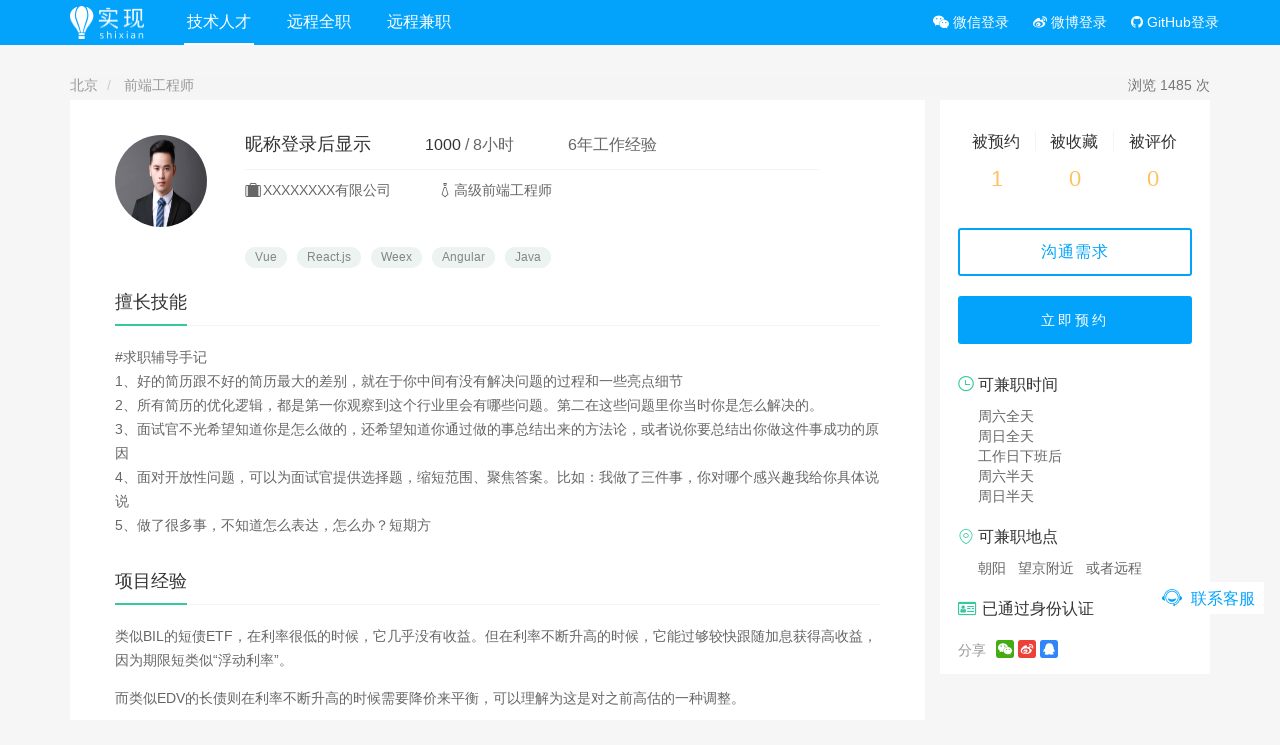

--- FILE ---
content_type: text/html; charset=utf-8
request_url: https://shixian.com/consultants/41939
body_size: 8604
content:


<!-- layouts/common_layout_header -->
<!DOCTYPE html>
<html>
  <head>
    <meta name="author" content="实现，实现网，实现社区">
    <!-- begin 参考 layouts/head -->
    <meta charset="utf-8">
    <meta http-equiv="X-UA-Compatible" content="IE=Edge,chrome=1">
    <meta name="viewport" content="width=device-width, initial-scale=1.0, maximum-scale=1.0">

    <meta name="csrf-param" content="authenticity_token" />
<meta name="csrf-token" content="qrRh4bbqZ/a393MS8pkDOg9Z1BMDOeFubbyPVAuDX584Tw8Sm21renJ5xRIPGm93RqTV5vX1+5N6wgBCBGzxlw==" />

    <link rel="shortcut icon" type="image/x-icon" href="/assets/favicon-d7e1bd3ff5eeeb7edaf14ccaa86e3c8146757bf9e0cf7b4fa729dc581d160096.ico" />
    <link rel="apple-touch-icon" type="image/png" href="https://cdn.shixian.com/assets/apple-touch-icon-44d68c4ee0535c69c770e51f04f6aab1f377e832fbb4bd8d196f0ca267370386.png" />

    <meta property="wb:webmaster" content="7cb966ae2a9fafdb" />
    
    <!-- end 参考 layouts/head -->

    <!-- HTML5 shim and Respond.js for IE8 support of HTML5 elements and media queries -->
    <!--[if lt IE 9]>
      <script src="https://oss.maxcdn.com/html5shiv/3.7.2/html5shiv.min.js"></script>
      <script src="https://oss.maxcdn.com/respond/1.4.2/respond.min.js"></script>
    <![endif]-->
    
    <!-- layout_css_link_yield -->
    <!-- in layouts/layout_css_link_yield start -->
  <link rel="stylesheet" media="screen" href="/assets/next_layout-fc57dff5fcc6fc737b06530f0ecdf0131ec90258b17a1dde9468ab5631847a7a.css" />
<!-- in layouts/layout_css_link_yield end -->

    <!-- content_css_link_yield -->
      <link rel="stylesheet" media="screen" href="/assets/next/programmers/show-7b305986c3eb412e04595d8f0853cb2f0c633024704d58296905616a54f0cba8.css" />

    <!-- layout_js_link_yield -->
    <!-- in layouts/layout_js_link_yield start -->
  <script src="/assets/next_layout-fdd6c75fc9d2890d70655683b7bfe2407adf0fb596661a8c9dc562dcf1de7a44.js"></script>
<!-- in layouts/layout_js_link_yield end -->

    <!-- content_js_link_yield -->
    

    <!-- 百度站长工具验证 -->
<!-- shixian.com -->
<meta name="baidu-site-verification" content="DxH5nP0ijn" />

<!-- www.shixian.com -->
<meta name="baidu-site-verification" content="dCeYDC5bLB" />

<!-- Google Search Console -->
<meta name="google-site-verification" content="rgTHgjX8WxkP-CG1TjFgLg3MRGmdzvMXNbC0gxunHR4" />

<!-- Sogou -->
<meta name="sogou_site_verification" content="zUbh68jXOp"/>


    <!-- layouts/meta_tags -->
      <title>匿名用户，高级前端工程师，6年工作经验，兼职前端工程师 - 实现网</title>
<meta name="description" content="#求职辅导手记 1、好的简历跟不好的简历最大的差别，就在于你中间有没有解决问题的过程和一些亮点细节 2、所有简历的优化逻辑，都是第一你观察到这个行业里会有哪些问题。第二在这些问题里你当时你是怎么解决的。 3、面试官不光希望知道你是怎么做的，还希望知道你通过做的事总结出来的方法论，或者说你要总结出你做这件事成功的原因 4、面对..." />

<!-- <meta name="apple-itunes-app" content="app-id=949862651"> -->
    
    <!-- content_head_sufix -->
    

  </head>
    <body>

    <div style="display: none">
  <!-- 微信分享会取body里第一张大于等于300px的照片 -->  
  <img alt="实现网" src="https://cdn.shixian.com/assets/logo-300-406cf2a4135690a879d66987aca1ce97c723a4a6103297b858557a4997423ccf.jpg" />
</div>



<!-- layouts/next_header -->
<div class="wrap header navbar-fixed-top no_underline">
  <div class="container nav-container-box">
    <a href="/">
      <img class="logo" alt="实现" src="https://cdn.shixian.com/assets/next/logo-9b7be2a6f248b1d0057a9fccaee448dd3f4affff7c89c70a248ac06970864aea.png" />
</a>
    <ul class="navigator clean text-center shixian-anim">
      <li class="hidden-xs active">
        <a href="/consultants">
          技术人才
</a>      </li>

      <li class="hidden-xs ">
        <a href="/jobs/full-time">
          远程全职
</a>      </li>

      <li class="hidden-xs ">
        <a href="/jobs/part-time">
          远程兼职
</a>      </li>

<!-- 
      <li class="hidden-xs ">
          标准服务
      </li>

      <li class="hidden-xs ">
          小团队
      </li>

      <li class="hidden-xs ">
          成功案例
      </li>
 -->
      <li class="visible-xs active">
        <a href="/consultants">
          顾问
</a>      </li>

      <li class="visible-xs ">
        <a href="/jobs">
          需求
</a>      </li>

      <li class="visible-xs ">
        <a href="/services">
          服务
</a>      </li>
    </ul>

    <dl class="user-tools clean">
      <!-- begin mobile search -->
      <dd class="nav-search shixian-anim">
        <form class="clean" action="/consultants/search" accept-charset="UTF-8" method="get"><input name="utf8" type="hidden" value="&#x2713;" />
          <span class="hide-input">
            <i class="icon-shixian-close"></i>
          </span>

          <button name="button" type="submit" class="clean">
            <i class="icon-shixian-search"></i>
</button>
          <input type="text" name="query" id="query" placeholder="搜索技术顾问" class="search-value clean" />
</form>      </dd>
      <!-- end mobile search -->

          <dd>
            <a style="font-size: 14px;" rel="nofollow" class="wechat_login" title="微信登录" href="https://shixian.com/users/auth/open_wechat">
              <i class="fa fa-weixin"></i>&nbsp;微信登录
</a>          </dd>
          <!-- color: #3BAF33; -->

          <dd>
            <a rel="nofollow" class="weibo_login" title="微博登录" href="https://shixian.com/users/auth/weibo?forcelogin=false">
              <i class="fa fa-weibo"></i>&nbsp;微博登录
</a>          </dd>
          <!-- color: #E01919; -->

          <dd>
            <a rel="nofollow" class="github_login" title="GitHub登录" href="https://shixian.com/users/auth/github">
              <i class="fa fa-github"></i>&nbsp;GitHub登录
</a>          </dd>
          <!-- color: #333; -->

    </dl>
  </div>
</div>


<!-- commons/alert_or_notice -->





<!-- 收藏在这里 -->






<!-- 兼职地点 -->

<!-- 兼职时间 -->

<!-- 价格 -->

<div class="container person">
  

  <ol class="breadcrumb hidden-xs hidden-sm">
      <li>
        <a target="_blank" href="/consultant/beijing">
          北京
</a>      </li>

      <li>
          <a target="_blank" href="/consultant/beijing/frontend">
            前端工程师
</a>      </li>

    <div class="pull-right text-muted">
      浏览 1485 次
    </div>
  </ol>

  <!-- left -->
  <div class="left-side col-md-9">

    <!-- 个人信息 start -->
    <div class="all-info section">
      <div class="person-info">
          <a href="/consultants/41939">
            <img alt="该用户已注销-9439" itemprop="image" src="https://cdn.shixian.com/upload/user/avatar/109669/99da0a8570a0f53b419bdabe56f55b15.png" />
</a>
          <dl class="name">
              <dd class="nick">
                <h1>昵称登录后显示</h1>
              </dd>

            <dd class="price">
                  <span>1000</span>/<i>8小时</i>

            </dd>

            <dd title="6"  class="seniority">
              6年工作经验
            </dd>

          </dl>

          <dl class="work">
            

        <div class="clearfix"></div>

        <h2>
          <dd title="XXXXXXXX有限公司">
            <i class="icon-shixian-portfolio"></i>
            XXXXXXXX有限公司
          </dd>
          <dd title="高级前端工程师">
            <i class="icon-shixian-job"></i>
            高级前端工程师
          </dd>
        </h2>




          </dl>





          <!-- 收藏在这里 -->
          
      </div>

        <section class="skill-tags clearfix">
          <dl>
              <dd>Vue</dd>
              <dd>React.js</dd>
              <dd>Weex</dd>
              <dd>Angular</dd>
              <dd>Java</dd>
          </dl>
        </section>

      
  
      <div class="all-score">
          <!-- 收藏 预约 浏览 次数 display in mobile-->
          <dl>
            <dd class="pay-count">
              <p class="number">1</p>
              <p class="title">被预约次数</p>
              <i class="line"></i>
            </dd>
            <dd class="collect-count">
              <p class="number">0</p>
              <p class="title">被收藏次数</p>
              <i class="line"></i>
            </dd>
            <dd class="view-count">
              <p class="number">0</p>
              <p class="title">被评价次数</p>
              <i class="line"></i>
            </dd>
          </dl>
      </div>
    </div>
    <!-- 个人信息 end -->

    <!-- 擅长技能 start -->
    <div class="using section">
      <h4><span>擅长技能</span></h4>
      <div class="launch">
        <div class="launch-inner">
          <p class="offset-line limit-3-line">#求职辅导手记
<br>1、好的简历跟不好的简历最大的差别，就在于你中间有没有解决问题的过程和一些亮点细节
<br>2、所有简历的优化逻辑，都是第一你观察到这个行业里会有哪些问题。第二在这些问题里你当时你是怎么解决的。
<br>3、面试官不光希望知道你是怎么做的，还希望知道你通过做的事总结出来的方法论，或者说你要总结出你做这件事成功的原因
<br>4、面对开放性问题，可以为面试官提供选择题，缩短范围、聚焦答案。比如：我做了三件事，你对哪个感兴趣我给你具体说说
<br>5、做了很多事，不知道怎么表达，怎么办？短期方</p>

          
        </div>
        <div class="launch-btn">
          <i class="icon-shixian-open"></i>
        </div>
      </div>
    </div>
    <!-- 擅长技能end -->

    <!-- 项目经验 start -->
      <div class="project-experience section">
        <h4><span>项目经验</span></h4>
        <div class="launch">
          <div class="launch-inner">
            <p class="offset-line limit-3-line">类似BIL的短债ETF，在利率很低的时候，它几乎没有收益。但在利率不断升高的时候，它能过够较快跟随加息获得高收益，因为期限短类似“浮动利率”。</p>

<p class="offset-line limit-3-line">而类似EDV的长债则在利率不断升高的时候需要降价来平衡，可以理解为这是对之前高估的一种调整。</p>

<p class="offset-line limit-3-line">所以BIL一路攀升，EDV则一路走低，这是底层逻辑，关键在于转换点就快要来了。
<br>MochiEdit 这个 ComfyUI 节点可以实现视频编辑和视频转视频功能，看起来很强。</p>

<p class="offset-line limit-3-line">可以局部编辑视频的某一个部分，也可以做视频转视频。</p>

<p class="offset-line limit-3-line">其他家不开源的视频模型也可以试试这个思路。</p>

<p class="offset-line limit-3-line">基本逻辑是将输入视频反转为噪声，然后使用该噪声对具有目标提示的视频进行重新采样
</p>

            
          </div>
          <div class="launch-btn">
            <i class="icon-shixian-open"></i>
          </div>
        </div>
      </div>

    <!-- 补充项目经验！ -->
    
    <!-- 项目经验 end -->

    <!-- 作品链接 start -->
      
    <!-- 作品链接 end-->


      <!-- 评论 start -->
      <div class="review-box comment section">
        <h4>
          <i class="reviews-size">0条评论</i>
          <span>雇主评价</span>
        </h4>

        <ul class="clean">
        </ul>

          <div class="row text-center text-muted">
            <div class="empty-line"></div>
            <div class="empty-line"></div>
              <span>暂无评论~</span>
            <div class="empty-line"></div>
            <div class="empty-line"></div>
          </div>

      </div>
      <!-- 评论 end -->

    <!-- 兼职地点 start -->
    <div class="part-time-job section">
      <p class="line-title">
        <i class="icon-shixian-clock"></i>
        可兼职时间
      </p>
        <dl class="time">
        <dd>
          周六全天
        </dd>
        <dd>
          周日全天
        </dd>
        <dd>
          工作日下班后
        </dd>
        <dd>
          周六半天
        </dd>
        <dd>
          周日半天
        </dd>
  </dl>


      <p class="line-title">
        <i class="icon-shixian-address"></i>
        可兼职地点
      </p>
        <dl class="area">
      <dd>朝阳</dd>
      <dd>望京附近</dd>
      <dd>或者远程</dd>
  </dl>

    </div>
    <!-- 兼职地址 end -->
  </div>

  <!-- right -->
  <div class="right-side col-md-3">
    <div class="pc-all-score section" id="programmer-all-score" data-programmer-id="41939">
  <!-- pc 各种次数在这里 -->
  <dl>
    <dd class="pay-count">
      <p class="title"><i class="line"></i>被预约</p>
      <p class="number ">1</p>
    </dd>
    <dd class="collect-count">
      <p class="title"><i class="line"></i>被收藏</p>
      <p class="number ">0</p>
    </dd>
    <dd class="view-count">
      <p class="title">被评价</p>
      <p class="number ">
        0
      </p>
    </dd>
  </dl>
</div>
<div class="tools-btn-box section">
  <button>
    沟通需求
    <!-- 工程师二维码 -->
    <div class="person-qrcode">
      <img src="https://cdn.shixian.com/assets/helper_guoyan-124a0032018917469d3d86c77e3da78ce97fce066ab71dc42aeee76fb014cf8f.jpg" alt="Helper guoyan" />
      <section class="qrcode-notice hidden-xs">
        请加客服，建微信群沟通
      </section>

      <section class="qrcode-notice visible-xs">
        加客服，微信群沟通
      </section>
    </div>
  </button>

  
    <!-- 剩下的这是 default 状态 -->
    <a class="just shixian-anim check-appointment-programmer" id="check-appointment_programmer_41939" role="button" data-programmer-id="41939" href="javascript:void(0);">立即预约</a>

</div>



    <div class="pc-part-time-job section">
      <p class="line-title">
        <i class="icon-shixian-clock"></i>
        可兼职时间
      </p>

      <!-- 兼职时间 -->
        <dl class="time">
        <dd>
          周六全天
        </dd>
        <dd>
          周日全天
        </dd>
        <dd>
          工作日下班后
        </dd>
        <dd>
          周六半天
        </dd>
        <dd>
          周日半天
        </dd>
  </dl>


      <p class="line-title">
        <i class="icon-shixian-address"></i>
        可兼职地点
      </p>
        <dl class="area">
      <dd>朝阳</dd>
      <dd>望京附近</dd>
      <dd>或者远程</dd>
  </dl>





        <p class="line-title">
          <i class="fa fa-id-card-o" aria-hidden="true"></i>

          <span style="padding: 2px;">
            已通过身份认证
          </span>
        </p>


    </div>

    <div class="share section">
      <dl class="jiathis_style" style="margin-bottom: 0;">
        <dd class="jiathis_txt title">分享</dd>
        <div class='social-share-button' data-title='我在【实现网】发现XXXXXXXX有限公司前端大牛一枚，6年经验，技能超群' data-img=''
data-url='' data-desc='' data-via=''>
<a rel="nofollow " data-site="wechat" class="ssb-icon ssb-wechat" onclick="return SocialShareButton.share(this);" title="分享到 微信" data-wechat-footer="打开微信，点击底部的“发现”，&lt;br/&gt; 使用“扫一扫”即可将网页分享至朋友圈。" href="#"></a>
<a rel="nofollow " data-site="weibo" class="ssb-icon ssb-weibo" onclick="return SocialShareButton.share(this);" title="分享到 新浪微博" href="#"></a>
<a rel="nofollow " data-site="qq" class="ssb-icon ssb-qq" onclick="return SocialShareButton.share(this);" title="分享到 QQ 空间" href="#"></a>
</div>
      </dl>
</div>


    

    
  </div>
</div>

<script src="/assets/next/programmers/show-334e3dd250a3f6bb184b21105eb4915451b2bc745643869344e6d3eab26f2c97.js"></script>

<!-- for weixin share start-->
<!-- for weixin share end-->


<script type="application/ld+json">
{"@context":"http://schema.org","@type":"Product","aggregateRating":{"@type":"AggregateRating","bestRating":"10","ratingValue":10.0,"reviewCount":0},"description":"#求职辅导手记\r\n1、好的简历跟不好的简历最大的差别，就在于你中间有没有解决问题的过程和一些亮点细节\r\n2、所有简历的优化逻辑，都是第一你观察到这个行业里会有哪些问题。第二在这些问题里你当时你是怎么解决的。\r\n3、面试官不光希望知道你是怎么做的，还希望知道你通过做的事总结出来的方法论，或者说你要总结出你做这件事成功的原因\r\n4、面对开放性问题，可以为面试官提供选择题，缩短范围、聚焦答案。比如：我做了三件事，你对哪个感兴趣我给你具体说说\r\n5、做了很多事，不知道怎么表达，怎么办？短期方 | 类似BIL的短债ETF，在利率很低的时候，它几乎没有收益。但在利率不断升高的时候，它能过够较快跟随加息获得高收益，因为期限短类似“浮动利率”。\r\n\r\n而类似EDV的长债则在利率不断升高的时候需要降价来平衡，可以理解为这是对之前高估的一种调整。\r\n\r\n所以BIL一路攀升，EDV则一路走低，这是底层逻辑，关键在于转换点就快要来了。\r\nMochiEdit 这个 ComfyUI 节点可以实现视频编辑和视频转视频功能，看起来很强。\r\n\r\n可以局部编辑视频的某一个部分，也可以做视频转视频。\r\n\r\n其他家不开源的视频模型也可以试试这个思路。\r\n\r\n基本逻辑是将输入视频反转为噪声，然后使用该噪声对具有目标提示的视频进行重新采样\r\n","name":"该用户已注销-9439","image":"https://cdn.shixian.com/upload/user/avatar/109669/99da0a8570a0f53b419bdabe56f55b15.png","review":[[],10]}
</script>

<script>
  $(document).on('click', ".check-appointment-programmer", function(){
    var url = "/consultants/check_appointment"
    var programmer_id = $(this).data('programmer-id')

    url = url + "?programmer_id=" + programmer_id;

    $.ajax({
      url: url,

      dataType: 'script'
    });
  })
</script>




  <!-- 浮动工具栏 -->
<div class="side-nav hidden-xs">
  <ul class="clean">
    <li title="扫描二维码，微信联系客服" class="show-qrcode">
      <a href="javascript:void(0)"><i class="icon-shixian-service" style="color: #03a3fc"></i></a>

      <span>
        联系客服
      </span>

      <div class="service-qrcode">
        <img alt="联系实现网客服" src="https://cdn.shixian.com/assets/helper_guoyan-124a0032018917469d3d86c77e3da78ce97fce066ab71dc42aeee76fb014cf8f.jpg" />
      </div>
    </li>

      <!-- <li title="意见反馈">
          <a href="https://shixian.com/projects/27" target="_blank"><i class="icon-shixian-proposal"></i></a>
      </li> -->

    <!-- <li title="回到顶部" class="go-top">
      <a href="javascript:void(0)">
        <i class="icon-shixian-go-top"></i>
      </a>

      <span class="hidden">
        回到顶部
      </span>
    </li> -->
  </ul>
</div>

<script type="text/javascript">
  // 返回顶部
  (function ($win, $by) {
    var $go = $(".side-nav").find('.go-top');

    function show () {
      if ($win.scrollTop() > 250) {
        $go.show();
      }
      else {
        $go.hide();
      }
    }

    $go.unbind().click(function () {
      $by.animate({
        scrollTop: 0
      });
    });

    show();
    $win.on('resize scroll', show);
  })($(window), $("html body"));
</script>
  

<!-- layouts/next_footer -->
<!-- 页脚 -->
<div class="clearfix"></div>
<div class="empty-row"></div>

<footer class="footer wrapper">
  <div class="container">
      <div class="copy-right">
          <!-- 微博 -->
          <dl>
            <dd>
              <i class="icon-shixian-wechat" id="wx-activity-popover" style="color: #3BAF33;"></i>
            </dd>
            <dd>
              <a class="fa fa-weibo footer-link" target="_blank" href="http://weibo.com/synatmall" data-toggle="tooltip" data-placement="top" title="进入微博" style="color: #E01919;"></a>
            </dd>
          </dl>
          <!-- copy -->
          <p class="text-muted">2014-2026 &copy; shixian.com <a href="https://beian.miit.gov.cn/">京ICP备14024552号-2</a ></p >
      </div>
      <div class="footer-link hidden-xs hidden-sm">
          <a target="_blank" href="/consultants">技术人才</a>
          <a target="_blank" href="/jobs">远程工作</a>
          <a target="_blank" href="/projects">实现社区</a>
          <a target="_blank" href="/protocol">实现协议</a>
          <a target="_blank" href="/faq">常见问题</a>
          <a target="_blank" href="/projects/27">意见反馈</a>
          <a target="_blank" href="/about">关于我们</a>
          <a target="_blank" href="/media_reports">媒体报道</a>
      </div>
  </div>
</footer>



  <!-- 未登录，登录弹窗 -->
  <div class="modal fade" id="weixin_login_modal" tabindex="-1" role="dialog" tabindex="-1" aria-labelledby="weixin_login_modal_label" aria-hidden="true">
  <div class="modal-dialog" role="document">
    <div class="modal-content">
      <div class="modal-header">
        <button type="button" class="close" data-dismiss="modal" aria-label="Close">
        <span aria-hidden="true">&times;</span></button>
        <h4 class="modal-title" id="weixin_login_modal_label">请先登录</h4>
      </div>
      <div class="modal-body">
        <a class="btn btn-default btn-inverse wechat_login" style="color: #3BAF33;" rel="nofollow" title="微信登录" href="https://shixian.com/users/auth/open_wechat">
          <i class="fa fa-weixin"></i>&nbsp; 微信登录
</a>
        <a class="btn btn-default weibo_login" style="color: #E01919;" rel="nofollow" title="微博登录" href="https://shixian.com/users/auth/weibo">
          <i class="fa fa-weibo"></i>&nbsp; 微博登录
</a>
        <a class="btn btn-default github_login" style="color: #333;" rel="nofollow" title="GitHub登录" href="https://shixian.com/users/auth/github">
          <i class="fa fa-github"></i>&nbsp; GitHub登录
</a>
      </div>
      <div class="modal-footer">
        <button type="button" class="btn btn-default" data-dismiss="modal" aria-hidden="true">关闭</button>
      </div>
    </div>
  </div>
</div>

<script type="text/javascript">
  is_weixin();
  function is_weixin(){
    var ua = navigator.userAgent.toLowerCase();
    if(ua.match(/MicroMessenger/i)=="micromessenger") {
      $(".wechat_login").attr("href", "https://shixian.com/users/auth/wechat");
      $(".weibo_login").hide();
      $(".github_login").hide();
    } else {
      $(".wechat_login").attr("href", "https://shixian.com/users/auth/open_wechat")
    }
  }
</script>

<script src="/assets/wx-activity-popover-ee5a2e9688b1344f6f815e8c9c83f9def559b8db0b6b3545136d2356967170db.js"></script>

<!-- layouts/common_layout_footer -->
    
    
    <!-- 百度统计等 -->
      <script type="text/javascript">
    var _bdhmProtocol = (("https:" == document.location.protocol) ? " https://" : " http://");
    document.write(unescape("%3Cscript src='" + _bdhmProtocol + "hm.baidu.com/h.js%3F25e3b17ddf2b132427768bfebf751a76' type='text/javascript'%3E%3C/script%3E"));
  </script>

  <!-- growingio -->
  <script type='text/javascript'>
      var _vds = _vds || [];
      window._vds = _vds;
      (function(){
        _vds.push(['setAccountId', 'acf6ac3446a1dcb0']);
        (function() {
          var vds = document.createElement('script');
          vds.type='text/javascript';
          vds.async = true;
          vds.src = ('https:' == document.location.protocol ? 'https://' : 'http://') + 'dn-growing.qbox.me/vds.js';
          var s = document.getElementsByTagName('script')[0];
          s.parentNode.insertBefore(vds, s);
        })();
      })();
  </script>

  </body>
</html>



--- FILE ---
content_type: text/css
request_url: https://shixian.com/assets/next/programmers/show-7b305986c3eb412e04595d8f0853cb2f0c633024704d58296905616a54f0cba8.css
body_size: 7653
content:
.person{padding-top:30px;padding-bottom:80px}.person .left-side{padding:0 0 15px 0}.person .breadcrumb{padding:0px;margin-bottom:5px}.person .breadcrumb a{color:#999}.person .left-side .section{padding:0px 45px 10px 45px;background-color:#fff;word-wrap:break-word}.person .left-side .section .add-your-experience a{color:#35c99d}.person .left-side .section .to-c-link{color:#35c99d}.person .left-side .review-box{margin-top:20px;padding-top:15px}.person .left-side .section a.team-link{color:#35c99d}.person .left-side .section h4{height:48px;line-height:48px;border-bottom:1px solid #f4f4f4;margin-top:0px;margin-bottom:15px}.person .left-side .section h4 span{display:inline-block;height:48px;border-bottom:2px solid #35c99d}.person .left-side .section h4 i{float:right;font-style:normal;color:#999;margin-right:12px;font-weight:400;font-size:14px}.person .left-side .section .offset-line{font-size:14px;color:#666;line-height:24px;padding-top:4px}.person .left-side .section .offset-link{color:#03a3fc;line-height:24px;display:block}.person .left-side .section .launch .launch-btn{display:none}.person .left-side .all-info{padding-top:35px}.person .left-side .all-info dl{overflow:hidden;height:auto;width:100%;margin:0}.person .left-side .all-info .person-info{height:110px;position:relative}.person .left-side .all-info .person-info img{width:92px;height:92px;border-radius:50%;display:inline-block;vertical-align:top}.person .left-side .all-info .person-info .name{width:75%;height:50px;position:absolute;top:25px;left:130px;border-bottom:1px solid #f4f4f4;margin-top:-40px}.person .left-side .all-info .person-info .name dd{float:left;margin-right:54px;line-height:50px;font-size:16px;color:#666}.person .left-side .all-info .person-info .name dd h1{font-weight:400;font-size:18px;color:#333;margin-top:15px}.person .left-side .all-info .person-info .name dd span{color:#333;margin-right:4px}.person .left-side .all-info .person-info .name dd i{font-style:normal;margin-left:4px}.person .left-side .all-info .person-info .work{position:absolute;width:75%;left:130px;height:auto;top:82px;margin-top:-40px}.person .left-side .all-info .person-info .work b,.person .left-side .all-info .person-info .work h2{margin:0px;padding:0px}.person .left-side .all-info .person-info .skill-tags{position:absolute;width:75%;left:130px;height:auto}.person .left-side .all-info .person-info .skill-tags dl dd{font-size:12px;width:auto;float:left;border-radius:50px;padding:2px 10px;color:#858786;background-color:#ECF3F1;margin:2px 10px 0 0}.person .left-side .all-info .skill-tags{margin-left:130px}.person .left-side .all-info .skill-tags dl dd{font-size:12px;width:auto;float:left;border-radius:50px;padding:2px 10px;color:#858786;background-color:#ECF3F1;margin:2px 10px 0 0}.person .left-side .all-info .person-info .work dd{float:left;min-width:31.333%;width:auto;margin-right:2%;line-height:26px;height:21px;font-size:14px;color:#666;max-width:98%;display:-webkit-box;-webkit-line-clamp:1;-webkit-box-orient:vertical;text-overflow:ellipsis;overflow:hidden}.person .left-side .all-info .person-info .work dd.add-content-notice{color:#35c99d}.person .left-side .all-info .person-info .work dd.add-content-notice a{color:#35c99d}.person .left-side .all-info .other-info{width:100%;height:40px}.person .left-side .all-info .other-info dl dd{width:25%;overflow:hidden;height:40px;font-size:12px;color:#999;float:left;padding-top:21px;position:relative}.person .left-side .all-info .other-info dl dd .title{margin-right:6px}.person .left-side .all-info .other-info dl dd .context i.full{color:#fec15e}.person .left-side .all-info .other-info dl .score{width:92px;margin-right:36px;padding:0}.person .left-side .all-info .person-info .collection{color:#999;position:absolute;border:1px solid #ddd;text-decoration:none;right:8%;font-size:13px;padding:3px 4px;border-radius:2px;height:24px;transition:all 0.2s ease-in;-webkit-transition:all 0.2s ease-in;-moz-transition:all 0.2s ease-in;-o-transition:all 0.2s ease-in;-ms-transition:all 0.2s ease-in}.person .left-side .all-info .person-info .collection i{margin-right:2px}.person .left-side .all-info .person-info .collection:hover{text-decoration:none;background-color:#03a3fc;color:#fff;border-color:#03a3fc}.person .left-side .all-info .other-info dl .score span{margin:0;width:100%;display:block}.person .left-side .all-info .other-info dl .score .title{position:absolute;bottom:0px;left:0px;text-align:center}.person .left-side .all-info .other-info dl .score .context{color:#fec15e;font-size:18px;text-align:center;position:absolute;top:-3px;left:0px}.person .left-side .all-info .all-score{display:none}.person .left-side .part-time-job{display:none}.person .left-side .comment ul{list-style:none;overflow:hidden;height:auto}.person .left-side .comment ul li{overflow:hidden;padding:12px 18px 12px 18px;height:auto;border-bottom:1px dashed #f4f4f4}.person .left-side .comment ul li img{width:60px;height:60px;border-radius:50%;display:inline-block}.person .left-side .comment ul li .comment-box{display:inline-block;vertical-align:top;width:80%;margin-left:25px;position:relative}.person .left-side .comment ul li .comment-box a.leave-word{color:#03a3fc;font-size:13px;line-height:34px}.person .left-side .comment ul li .comment-box .comment-info{line-height:27px;font-size:16px}.person .left-side .comment ul li .comment-box .comment-info a.leave-word{color:#03a3fc;font-size:13px}.person .left-side .comment ul li .comment-box .comment-info a{color:#333}.person .left-side .comment ul li .comment-box .comment-info .time{font-size:14px;color:#999;margin-left:30px}.person .left-side .comment ul li .comment-box .comment-content{font-size:14px;color:#666;line-height:18px}.person .left-side .comment .no-help{line-height:30px;display:block;color:#999}.person .left-side .comment .more-comment{display:none}.person .left-side .comment .no-help-more{display:block;height:30px;color:#979797;border:none;background-color:transparent}.person .right-side{padding-right:0}@media (min-width: 768px){.person .right-side .share.section{padding-top:0;padding-bottom:10px}}.person .right-side .list-services{background-color:white;padding:15px 15px 15px 18px;margin-top:20px}.person .right-side .list-services h3{font-size:16px;margin-top:5px;font-weight:normal;margin-bottom:12px}.person .right-side .list-services h3 i{color:#35c99d;font-size:14px}.person .right-side .list-services a{display:block;color:#666}.person .right-side .list-services ul{list-style-type:none;padding-left:0;margin-bottom:0}.person .right-side .list-services li{margin-bottom:8px}.person .right-side .section{padding:0px 18px;background-color:#fff}.person .right-side .pc-all-score{height:108px;padding-top:23px}.person .right-side .pc-all-score .popover .popover-content a{margin-bottom:5px;display:inline-block}.person .right-side .pc-all-score .popover .popover-content a:hover{text-decoration:none}.person .right-side .pc-all-score .popover .popover-content a>img{width:25px;height:25px;border-radius:50%}.person .right-side .pc-all-score dl{width:100%;height:auto;overflow:hidden;margin:0}.person .right-side .pc-all-score dd{float:left;height:85px;position:relative;text-align:center}.person .right-side .pc-all-score .collect-count{width:33.33%}.person .right-side .pc-all-score .pay-count{width:33.33%}.person .right-side .pc-all-score .view-count{width:33.33%}.person .right-side .pc-all-score dd .title{font-size:16px;line-height:22px;margin-top:8px;color:#333}.person .right-side .pc-all-score dd .title .line{height:20px;display:inline-block;float:right;border-left:1px solid #f4f4f4}.person .right-side .pc-all-score dd .number{line-height:32px;margin:0;color:#fec15e;font-size:22px}.person .right-side .pc-all-score dd .number.zero{color:#ccc}.person .right-side .tools-btn-box{padding-top:20px;z-index:1}.person .right-side .tools-btn-box button{width:100%;background:transparent;border:2px solid #03a3fc;color:#03a3fc;font-size:16px;text-align:center;outline:none;height:48px;line-height:42px;border-radius:3px;letter-spacing:1px;position:relative;transition:all 0.2s ease-in;-webkit-transition:all 0.2s ease-in;-moz-transition:all 0.2s ease-in;-o-transition:all 0.2s ease-in;-ms-transition:all 0.2s ease-in}.person .right-side .tools-btn-box button:hover{background-color:#0290df;color:#fff;font-size:16px}.person .right-side .tools-btn-box button .person-qrcode{position:absolute;z-index:999;display:none;left:-2px;top:57px;width:234px;height:234px;padding:15px;background-color:#fff;border-radius:3px;border:1px solid #ddd;box-shadow:0px 3px 5px #ddd}.person .right-side .tools-btn-box button .person-qrcode .qrcode-notice{font-size:13px}.person .right-side .tools-btn-box button .person-qrcode:before{position:absolute;content:'';display:inline-block;border:6px solid transparent;border-bottom:6px solid #fff;left:111px;top:-12px;z-index:5}.person .right-side .tools-btn-box button .person-qrcode:after{position:absolute;content:'';display:inline-block;border:7px solid transparent;border-bottom:7px solid #ddd;left:110px;top:-14px;z-index:1}.person .right-side .tools-btn-box button .person-qrcode img{width:100%;height:84%;border:1px solid #333}.person .right-side .tools-btn-box a{display:inline-block;height:48px;line-height:48px;border-radius:3px;width:100%;background-color:#03a3fc;color:#fff;letter-spacing:3px;text-align:center;margin-top:20px;transition:all 0.2s ease-in;-webkit-transition:all 0.2s ease-in;-moz-transition:all 0.2s ease-in;-o-transition:all 0.2s ease-in;-ms-transition:all 0.2s ease-in}.person .right-side .tools-btn-box a:hover{text-decoration:none;background-color:#0290df}.person .right-side .share{padding-top:20px;color:#999;font-size:16px;overflow:hidden}.person .right-side .apply{padding-top:1px;margin-top:20px;background-color:white;padding-bottom:30px}.person .right-side .apply p{font-size:16px;color:#666;padding:0px 10px;line-height:26px;margin-top:30px}.person .right-side .apply a{width:150px;height:45px;line-height:45px;border-radius:3px;font-size:14px;text-align:center;display:inline-block;margin-top:14px;background-color:white;border:1px solid #35c99d;color:#35c99d}.person .right-side .share dl dd{float:left;margin-right:10px;cursor:pointer}.person .right-side .share dl dd:hover{color:#03a3fc}.person .right-side .share dl dd.title{cursor:default;font-size:14px}.person .right-side .share dl dd.title:hover{color:#999}.person .right-side .pc-part-time-job{padding-top:20px !important;overflow:hidden}.person .right-side .pc-part-time-job .line-title{font-size:16px;color:#333}.person .right-side .pc-part-time-job .line-title i{color:#35c99d}.person .right-side .pc-part-time-job .area,.person .right-side .pc-part-time-job .time{margin-left:20px;color:#666;font-size:14px;overflow:hidden}.person .right-side .pc-part-time-job .area dd{float:left;padding-right:12px}.person .right-side .pc-part-time-job .time dd{width:100%;overflow:hidden;display:block;position:relative}.person .right-side .pc-part-time-job .time dd span{position:absolute;width:30%;line-height:26px}.person .right-side .pc-part-time-job .time dd dl{width:70%;margin-left:30%}.person .right-side .pc-part-time-job .time dd dl{margin-bottom:10px}.person .right-side .pc-part-time-job .time dd dl dd{line-height:26px}.jiathis_style a{color:#999}@media screen and (max-width: 991px) and (min-width: 600px){.person{padding-bottom:20px}.person.container{padding-left:0;padding-right:0}.person .left-side .section{padding:15px;margin-bottom:10px}.person .left-side .section h4{font-size:16px;border:none;border-left:4px solid #35c99d;height:22px;line-height:22px;text-indent:4px}.person .left-side .section h4 span{display:inline;border:none}.person .left-side .section h4 i{font-size:12px}.person .left-side .all-info .person-info .collection{right:6%}.person .left-side .part-time-job{display:block;font-size:14px}.person .left-side .part-time-job .line-title{display:inline-block;width:30%;color:#333;margin-bottom:0px;line-height:24px}.person .left-side .part-time-job .line-title i{color:#35c99d}.person .left-side .part-time-job dl{display:inline-block;vertical-align:top;width:65%;margin-left:2%;overflow:hidden;margin-bottom:0px;height:24px}.person .left-side .part-time-job dl dd{float:left;margin-right:6px;color:#666;line-height:24px}.person .left-side .part-time-job dl dd dl{display:none}.person .left-side .comment ul li.mobile-hide{display:none}.person .left-side .comment{margin-bottom:0px}.person .left-side .comment .more-comment{display:block;width:100%;height:30px;color:#03a3fc;text-align:center;border:none;background-color:transparent}.person .right-side .tools-btn-box{display:block !important;padding:0;margin:0;position:fixed;bottom:0px;left:0px;background-color:#fff;height:50px;box-shadow:5px 0px 8px #ddd}.person .right-side .tools-btn-box button{border-width:1px;width:48%;height:42px;line-height:40px;margin-top:4px;margin-left:1%}.person .right-side .tools-btn-box button .person-qrcode{width:160px;height:160px;top:-174px;left:0px;color:#333}.person .right-side .tools-btn-box button .person-qrcode .qrcode-notice{font-size:13px}.person .right-side .tools-btn-box button .person-qrcode:before{border-color:transparent;border-top-color:#fff;bottom:-12px;top:auto;left:40px}.person .right-side .tools-btn-box button .person-qrcode:after{border-color:transparent;border-top-color:#ddd;bottom:-14px;top:auto;left:39px}.person .right-side .tools-btn-box a{margin:0;padding:0;width:46%;margin-top:4px;vertical-align:top;margin-left:3%;height:42px;line-height:42px}.person .right-side .section{display:none;width:100%}}@media screen and (max-width: 600px){.person{padding-bottom:20px}.person.container{padding-left:0;padding-right:0}.person .left-side .section{padding:15px;margin-top:10px}.person .left-side .section h4{font-size:14px;border:none;border-left:4px solid #35c99d;height:22px;line-height:22px;text-indent:4px}.person .left-side .section h4 span{display:inline;border:none}.person .left-side .section h4 i{font-size:13px}.person .left-side .section .offset-line{line-height:22px;padding:0;margin:0;font-size:13px}.person .left-side .section .offset-line.limit-3-line{display:-webkit-box;-webkit-line-clamp:6;-webkit-box-orient:vertical;text-overflow:ellipsis}.person .left-side .section .launch .launch-inner{max-height:132px;overflow:hidden}.person .left-side .section .launch .launch-btn{display:none;text-align:center;color:#999;font-size:14px;height:16px;line-height:16px;margin-top:10px}.person .left-side .section .launch .launch-btn.handler{display:block}.person .left-side .all-info .person-info{padding-top:10px;height:auto}.person .left-side .all-info .person-info img{width:52px;height:52px}.person .left-side .all-info .person-info .name{border:none;height:auto;margin-top:0px;top:2px;left:66px}.person .left-side .all-info .person-info .name dd{width:100%;height:22px;line-height:22px;font-size:13px;color:#999;overflow:hidden;display:-webkit-box;text-overflow:ellipsis;-webkit-line-clamp:1;-webkit-box-orient:vertical;padding-right:50px}.person .left-side .all-info .person-info .name dd b,.person .left-side .all-info .person-info .name dd h1{font-size:14px;margin:0px;padding:0px}.person .left-side .all-info .person-info .name dd span{color:#03a3fc}.person .left-side .all-info .person-info .name .price{width:auto;padding-right:0px;margin-right:16px}.person .left-side .all-info .person-info .name .seniority{width:auto;padding-right:0px;margin-right:0px}.person .left-side .all-info .person-info .skill-tags{margin-left:66px;margin-top:8px;position:static}.person .left-side .all-info .person-info .work{margin-left:66px;margin-top:-12px;position:static}.person .left-side .all-info .person-info .work dd{font-size:12px;color:#999;height:16px;line-height:16px}.person .left-side .all-info .person-info .work dd i{display:none}.person .left-side .all-info .person-info .collection{top:-3px;right:0px}.person .left-side .all-info .other-info{height:auto;overflow:hidden;width:86%;margin-left:4%;margin-top:18px}.person .left-side .all-info .other-info dd{width:50% !important;margin:0 !important;font-size:12px;height:18px !important;line-height:18px;padding:0 !important}.person .left-side .all-info .other-info dd .title,.person .left-side .all-info .other-info dd .context{position:static !important;display:inline !important;height:14px !important;font-size:12px !important}.person .left-side .all-info .other-info dl .score .title{margin-right:6px}.person .left-side .all-info .other-info dl .skill,.person .left-side .all-info .other-info dl .attitude{text-align:right}.person .left-side .all-info .all-score{display:block;width:100%;height:41px;margin-top:20px}.person .left-side .all-info .all-score dl{width:100%;height:42px;overflow:hidden}.person .left-side .all-info .all-score dl dd{width:33.333%;float:left;text-align:center;color:#999;font-size:13px;position:relative}.person .left-side .all-info .all-score dl dd p{margin:0}.person .left-side .all-info .all-score dl dd .number{font-size:16px;line-height:28px}.person .left-side .all-info .all-score dl dd .line{display:inline-block;height:31px;border-left:1px solid #f4f4f4;position:absolute;right:0px;top:5px}.person .left-side .project-experience,.person .left-side .all-info{margin-top:0}.person .left-side .part-time-job{display:block;font-size:13px}.person .left-side .part-time-job .line-title{display:inline-block;width:30%;color:#333;margin-bottom:0px;line-height:24px}.person .left-side .part-time-job .line-title i{color:#35c99d}.person .left-side .part-time-job dl{display:inline-block;vertical-align:top;width:65%;margin-left:2%;overflow:visible;margin-bottom:0px;min-height:24px}.person .left-side .part-time-job dl dd{float:left;margin-right:6px;color:#666;line-height:24px}.person .left-side .part-time-job dl dd dl{display:none}.person .left-side .comment ul li{padding:10px 0px 20px 0px;position:relative;border-bottom:1px solid #f4f4f4}.person .left-side .comment ul li img{width:25px;height:25px}.person .left-side .comment ul li .comment-box{margin:0;width:100%;position:static}.person .left-side .comment ul li .comment-box .comment-info a{position:absolute;left:35px;top:10px;font-size:14px}.person .left-side .comment ul li .comment-box .comment-info .time{position:absolute;left:0px;bottom:4px;font-size:13px;margin:0}.person .left-side .comment ul li .comment-box .comment-content{font-size:13px}.person .left-side .comment .mobile-hide{display:none}.person .left-side .comment{margin-bottom:0px}.person .left-side .comment .more-comment{display:block;width:100%;height:30px;color:#03a3fc;text-align:center;border:none;background-color:transparent}.person .right-side .tools-btn-box{display:block !important;padding:0;margin:0;position:fixed;bottom:0px;left:0px;background-color:#fff;height:50px;box-shadow:5px 0px 8px #ddd}.person .right-side .tools-btn-box button{border-width:1px;width:48%;height:42px;line-height:40px;margin-top:4px;margin-left:1%}.person .right-side .tools-btn-box button .person-qrcode .qrcode-notice{font-size:13px}.person .right-side .tools-btn-box button .person-qrcode{width:160px;left:0px;height:185px;top:-196px;color:#333}.person .right-side .tools-btn-box button .person-qrcode:before{border-color:transparent;border-top-color:#fff;bottom:-12px;top:auto;left:40px}.person .right-side .tools-btn-box button .person-qrcode:after{border-color:transparent;border-top-color:#ddd;bottom:-14px;top:auto;left:39px}.person .right-side .tools-btn-box a{margin:0;padding:0;width:46%;margin-top:4px;vertical-align:top;margin-left:3%;height:42px;line-height:42px}.person .right-side .tools-btn-box a.disabled{background-color:#ddd}.person .right-side .section{display:none;width:100%}.person .left-side{padding:0 0 10px 0;background-color:white}.person .left-side.review-box{margin-top:20px;padding-top:1px}}@font-face{font-family:'shixian';src:url(/assets/next/shixian-44d808955df5a745c648d3c46dc3c59f6e26f0fbcd5324547249929a5445fa74.eot);src:url(/assets/next/shixian-44d808955df5a745c648d3c46dc3c59f6e26f0fbcd5324547249929a5445fa74.eot?#iefix) format("embedded-opentype"),url(/assets/next/shixian-d4d3aee5c1cfa5a1f38c72a5b014f80d99db078d2760fc57b2b36d8ddf3c4d06.woff2) format("woff2"),url(/assets/next/shixian-fb83416209a4ba384bf19bb3090f42bcb4fcb48910440a88e1e22e02e09590a1.woff) format("woff"),url(/assets/next/shixian-2860d4a5938ac354167ee976c9ac2bb27798c32813c8cc6a47a5fe45d029db49.ttf) format("truetype"),url(https://cdn.shixian.com/assets/next/shixian-a6c5bbd85922921d86095740ebc882c0783873aed13b7b71c9dbd7220da4d6f2.svg#shixian) format("svg");font-weight:normal;font-style:normal}[class^="icon-"]:before,[class*=" icon-"]:before{font-family:"shixian";font-style:normal;font-weight:normal;speak:none;display:inline-block;text-decoration:inherit;width:1em;text-align:center;font-variant:normal;text-transform:none;line-height:1em;-webkit-font-smoothing:antialiased;-moz-osx-font-smoothing:grayscale}.icon-shixian-edit:before{content:'\e81b'}.icon-shixian-eye:before{content:'\e81c'}.icon-shixian-portfolio:before{content:'\e81d'}.icon-shixian-plus:before{content:'\e900'}.icon-shixian-bag:before{content:'\e901'}.icon-shixian-menu:before{content:'\e902'}.icon-shixian-address:before{content:'\e903'}.icon-shixian-user:before{content:'\e904'}.icon-shixian-phone:before{content:'\e905'}.icon-shixian-go-top:before{content:'\e906'}.icon-shixian-search:before{content:'\e907'}.icon-shixian-wrok:before{content:'\e908'}.icon-shixian-selected:before{content:'\e909'}.icon-shixian-close:before{content:'\e90a'}.icon-shixian-progress:before{content:'\e90b'}.icon-shixian-service:before{content:'\e90c'}.icon-shixian-drop-arrow:before{content:'\e90d'}.icon-shixian-warning:before{content:'\e90e'}.icon-shixian-weibo:before{content:'\e90f'}.icon-shixian-wechat:before{content:'\e910'}.icon-shixian-start:before{content:'\e911'}.icon-shixian-project:before{content:'\e912'}.icon-shixian-mail:before{content:'\e913'}.icon-shixian-job:before{content:'\e914'}.icon-shixian-clock:before{content:'\e915'}.icon-shixian-qq:before{content:'\e916'}.icon-shixian-github:before{content:'\e917'}.icon-shixian-proposal:before{content:'\e918'}.icon-shixian-unopen:before{content:'\e919'}.icon-shixian-open:before{content:'\e91a'}html{height:100%;box-sizing:border-box}body{background-color:#f6f6f6 !important;padding-top:45px;position:relative;padding-bottom:8rem;min-height:100%;font-family:MiscrosoftYaHei, "Helvetica Neue", Helvetica, Arial, sans-serif}.wrap{width:100%}.logo{width:74px;height:33px}.clean{margin:0;padding:0}.container{position:relative}.shixian-blue-text,.shixian-blue-text a{color:#03a3fc}.shixian-blue-text,.shixian-blue-text a:hover{color:#0290df}.shixian-green-text,.shixian-green-text a{color:#35c99d}.shixian-green-text,.shixian-green-text a:hover{color:#2cb68d}.shixian-font-level-1,.shixian-font-level-1 a{color:#333}.shixian-font-level-2,.shixian-font-level-2 a{color:#666}.shixian-font-level-3,.shixian-font-level-3 a{color:#a3a3a3}.shixian-anim{transition:all 0.2s ease-in;-webkit-transition:all 0.2s ease-in;-moz-transition:all 0.2s ease-in;-o-transition:all 0.2s ease-in;-ms-transition:all 0.2s ease-in}.shixian-blue-btn,.shixian-green-btn,.shixian-blue-no-bg-btn,.shixian-green-no-bg-btn{display:inline-block;background:transparent;text-align:center;border:none;padding:0;margin:0;color:#fff;border-radius:3px;transition:all 0.2s ease-in;-webkit-transition:all 0.2s ease-in;-moz-transition:all 0.2s ease-in;-o-transition:all 0.2s ease-in;-ms-transition:all 0.2s ease-in}.shixian-blue-btn{background-color:#03a3fc}.shixian-blue-btn:hover{background-color:#0290df}.shixian-green-btn{background-color:#35c99d}.shixian-blue-no-bg-btn{border:1px solid #03a3fc;color:#03a3fc}.shixian-green-no-bg-btn{border:1px solid #35c99d;color:#35c99d}.user-head{border-radius:50%}.dropdown-menu:before{content:'';display:inline-block;border:4px solid transparent;position:absolute;left:18px;top:-8px;z-index:10;border-bottom:4px solid #fff}.dropdown-menu:after{content:'';display:inline-block;border:5px solid transparent;position:absolute;left:17px;top:-10px;z-index:5;border-bottom:5px solid rgba(0,0,0,0.15)}.dropdown-menu.right{left:auto;right:0px}.dropdown-menu.right:before{left:auto;right:18px}.dropdown-menu.right:after{left:auto;right:17px}.company-tag{padding:1px 2px;border:1px solid transparent;border-radius:2px;margin-right:8px}.company-tag.normal{font-weight:400;font-size:16px;color:#333}@media (max-width: 600px){.company-tag.normal{font-size:13px}}.company-tag.color1{border-color:#64a0e6;color:#64a0e6}.company-tag.color2{border-color:#f6b343;color:#f6b343}.company-tag.color3{border-color:#2ac698;color:#2ac698}.no_underline a,.no_underline a:hover,.no_underline a:link,.no_underline a:active,.no_underline a:visited{text-decoration:none}@media screen and (max-width: 600px){.company-tag{padding:1px 2px;margin-right:3px}}.header{background-color:#03a3fc}.header .container{height:45px}.header .logo{margin-top:6px;float:left}.header ul{list-style:none}.header a:hover{text-decoration:none}.header .navigator{float:left;margin-left:40px}.header .navigator li{min-width:70px;margin-right:30px;font-size:16px;height:45px;border-bottom:2px solid #03a3fc;line-height:43px;float:left;transition:all 0.2s ease-in;-webkit-transition:all 0.2s ease-in;-moz-transition:all 0.2s ease-in;-o-transition:all 0.2s ease-in;-ms-transition:all 0.2s ease-in}@media (max-width: 767px){.header .navigator li{min-width:55px}}.header .navigator li span.new{font-size:13px;vertical-align:top;position:relative;top:-4px;color:#ef4c25}.header .navigator li a{color:#fff;display:block}.header .navigator .active{border-bottom:2px solid #fff}.header .navigator li:hover{border-bottom:2px solid #fff}.header .user-tools{position:absolute;top:0px;right:0px}.header .user-tools dd{line-height:45px;font-size:14px;float:left;padding:0px 6px 0px 6px;margin-left:12px;transition:all 0.2s ease-in;-webkit-transition:all 0.2s ease-in;-moz-transition:all 0.2s ease-in;-o-transition:all 0.2s ease-in;-ms-transition:all 0.2s ease-in}.header .user-tools dd:hover{background-color:#0290df}.header .user-tools dd.open{background-color:#0290df}.header .user-tools dd.open .link:link{text-decoration:none}.header .user-tools dd .link{color:#fff;display:block}.header .user-tools dd .link.active{border-bottom:2px solid #fff;height:45px}.header .user-tools dd .link span img{width:30px;height:30px;border-radius:50%;border:2px solid #f4f4f4}.header .user-tools dd .link i{font-style:normal}.header .user-tools .nav-search{float:left;display:none}.header .user-tools dd .link .icon-shixian-drop-arrow{font-size:12px}.header .user-tools dd .link .icon-shixian-menu{display:none}@media screen and (max-width: 600px){.header .logo{width:60px;height:27px;margin-top:9px}.header .navigator{margin-left:20px}.header .navigator.shixian-anim{margin-left:12px}.header .navigator li{margin-right:20px;font-size:14px;width:58px}.header .navigator.shixian-anim li{margin-right:6px}.header .user-tools dd{display:none}.header .user-tools .nav-search{display:block}.header .user-tools .nav-search form{height:45px;position:relative;overflow:hidden}.header .user-tools .nav-search form .search-value{border-radius:13px;height:26px;font-size:12px;line-height:26px;padding:0px 16px;border:none;background-color:#fff;outline:none;margin-top:10px;vertical-align:top;display:none}.header .user-tools .nav-search form button{border:none;background:transparent;outline:none;color:#fff;padding:0px 8px}.header .user-tools .nav-search form button i{margin-top:-2px;vertical-align:middle}.header .user-tools .nav-search .hide-input{display:none;height:20px;width:20px;text-align:center;line-height:20px;overflow:hidden;font-size:12px;cursor:pointer;background-color:#fff;border-radius:50%;color:#666;vertical-align:top;margin-top:12px;margin-left:4px}.header .user-tools .nav-search .hide-input i{vertical-align:middle}.header .user-tools dd{padding:0;margin:0}.header .user-tools .user-dropdown{display:block;margin-right:4px}.header .user-tools .user-dropdown .link span{display:none}.header .user-tools .user-dropdown .link .icon-shixian-menu{display:inline-block;font-size:18px;vertical-align:middle;margin:0 6px}.shixian-dropdown-menu{min-width:120px !important;font-size:14px}.shixian-dropdown-menu span.new{font-size:13px;vertical-align:top;position:relative;top:-2px;color:#ef4c25}.shixian-dropdown-menu .divider{margin:3px 0px}}dd a.wechat_login,dd a.weibo_login,dd a.github_login{color:white}.footer{padding:20px 0px;background-color:#fff;position:absolute;bottom:0;width:100%}.footer .container .copy-right dl{float:right}.footer .container .copy-right dl dd{float:left;margin-left:12px;font-size:16px;height:30px;line-height:30px;color:#999}.footer .container .copy-right dl dd .popover-content{padding:1px;width:140px;height:140px}.footer .container .copy-right dl dd .popover-content img{width:100%;height:100%}.footer .container .copy-right p{font-size:14px;color:#666;line-height:30px}.footer .container .copy-right p a{color:#666;margin-left:12px}.footer .container .footer-link a{color:#666;margin-right:8px}@media (max-width: 768px){dd a.wechat_login{color:#3BAF33}dd a.weibo_login{color:#E01919}dd a.github_login{color:#333}}@media (max-width: 991px){.footer{padding:20px 0px 0px 0px}body{position:relative;padding-bottom:6rem}}@media screen and (max-width: 600px){.searching .navigator{display:none}.searching .shixian-dropdown-menu{display:none}.searching .user-tools{width:73%}.searching .user-tools .nav-search{margin:0;padding:0;width:100%}.searching .user-tools .nav-search form button{color:#666666;position:absolute;right:52px;padding:0;top:0px}.searching .user-tools .nav-search form .search-value{float:right;width:81%;display:inline-block}.searching .user-tools .nav-search .hide-input{display:inline-block;float:right;margin-right:20px}.searching .user-tools dd:hover{background-color:transparent}.searching .user-tools .user-dropdown{display:none}}.list .left-side .engineer-list .engineer .about .just.disabled,.list .left-side .engineer-list .engineer .about .just.disabled:hover{background-color:#eee;border-color:#eee;color:#999;cursor:not-allowed}.person .right-side .tools-btn-box a.disabled{background-color:#eee;border-color:#eee;color:#999;cursor:not-allowed}.person .right-side .tools-btn-box a.disabled:hover{color:white}.placeholder-hint{color:#9c9c9c}.text-inline-limit{overflow:hidden;display:-webkit-box;-webkit-line-clamp:1;-webkit-box-orient:vertical;text-overflow:ellipsis}@media (max-width: 767px){.xs-full-width{width:100%}}.no-padding{padding-left:0;padding-right:0}@media (min-width: 992px){.md-no-padding{padding-left:0;padding-right:0}}.no-margin-bottom{margin-bottom:0 !important}.shixian-alert{margin-bottom:0}.you-are-right{font-size:14px;color:#35c99d}.solid-employer-color{color:white;background-color:#03a3fc;border-color:#03a3fc}.solid-employer-color:hover,.solid-employer-color:active,.solid-employer-color:focus,.solid-employer-color:active:focus{color:white;background-color:#0290df}form input.shixian-anim{background-color:#35c99d;width:150px;height:45px;line-height:45px;border-radius:3px;font-size:14px;text-align:center;display:inline-block;color:#fff;margin-top:24px;border:none}form input.shixian-anim:hover{background-color:#2cb68d;text-decoration:none}.btn.b-primary-button{background-color:#03a3fc;color:white;border-color:#03a3fc}.btn.b-primary-button:hover{background-color:#0290df;color:#fff}.btn.b-minor-button{background-color:white;color:#03a3fc;border-color:#03a3fc}.btn.b-minor-button:hover{background-color:#0290df;color:#fff}.mb-0{margin-bottom:0}.with-white-background-color{background-color:white}.no-padding-left{padding-left:0}.no-padding-right{padding-right:0}@media (max-width: 767px){div.sm-padding-left,span.sm-padding-left{padding-left:15px}}@media (min-width: 768px) and (max-width: 991px){div.sm-no-padding-left,span.sm-no-padding-left{padding-left:0}}.as-block{display:block}.no-shadow{box-shadow:none}@media (max-width: 767px){.nav-container-box{padding-left:10px}.nav-container-box a .logo{width:55px}.xs-no-padding-left{padding-left:0}.xs-no-padding{padding-left:0;padding-right:0}}.placeholder{color:#ABA9A9}i.full{color:#fec15e}.choice-identity span.choice-text{font-size:1.05em}.choice-identity button.employer,.choice-identity a.programmer{padding:8px 12px;border-radius:2px;border:none}.choice-identity button.employer{background-color:#03a3fc;color:#fff;margin-left:2px}.choice-identity button.employer:hover,.choice-identity button.employer:active:focus{background-color:#0290df;color:#fff}.choice-identity a.programmer{background-color:#35c99d;color:#fff;margin-left:18px}.choice-identity a.programmer:hover,.choice-identity a.programmer:active:focus{background-color:#2cb68d;color:#fff}@media (max-width: 767px){.choice-identity a.programmer{margin-left:10px}}.choice-identity .choice-well{margin-top:10px;margin-bottom:0}.choice-identity .choice-label{color:#333;font-weight:normal}.red{color:red}ul.list-inline.product-ratings{display:inline-block;margin-left:0.1%;margin-top:7px;margin-bottom:0px}.review-label{position:relative;width:86px}@media not all and (max-width: 767px){.review-label{position:relative;top:3px}}@media (max-width: 767px){.review-label{bottom:2px}ul.list-inline.product-ratings{margin-bottom:5px}.xs-inline-block{display:inline-block}.col-md-1.col-xs-12.review-user-avatar{padding-left:1.5%}.form-group.rating-title-text{margin-top:15px}.form-group.efficiency-title-text{margin-top:5px}.form-group.attitude-title-text{margin-top:5px}.form-group.rating-title-text label,.form-group.efficiency-title-text label,.form-group.attitude-title-text label{margin-bottom:0}}ul.list-inline.product-ratings.for-click{margin-left:0;margin-top:5px;font-size:16px}@media (max-width: 767px){ul.list-inline.product-ratings.for-click{margin-top:0;margin-bottom:0}}.product-ratings li.rating{padding:0;margin-right:5px;color:#d3d3d3}.ratings li{float:right}.ratings li:hover,.ratings li:hover~li{color:#FFCD5E}.product-ratings li.rating-selected{color:#FFCD5E}.sky-form .rating{margin-bottom:4px;font-size:15px;line-height:27px;color:#d3d3d3}.sky-form .rating:last-child{margin-bottom:0}.sky-form .rating input{position:absolute;left:-9999px}.sky-form .rating label{display:block;float:right;height:17px;margin-top:5px;padding:0 2px;font-size:17px;line-height:17px;cursor:pointer}.sky-form .rating label{color:#ccc;-ms-transition:color 0.3s;-moz-transition:color 0.3s;-webkit-transition:color 0.3s}.sky-form .rating input+label:hover,.sky-form .rating input+label:hover~label{color:#FFCD5E}.sky-form .rating input:checked~label{color:#FFCD5E}.social-share-button .ssb-icon{background-position:center center;background-repeat:no-repeat;background-size:18px 18px;display:inline-block;height:18px;width:18px}.social-share-button .ssb-twitter{background-image:url(https://cdn.shixian.com/assets/social-share-button/twitter-7b64ce0117a85c5d52ed45c27707af61d9b0e0d590284baa287cfe87867b9ae1.svg)}.social-share-button .ssb-facebook{background-image:url(https://cdn.shixian.com/assets/social-share-button/facebook-03210e1663ee772e93ed5d344cdb36657b68342821aaebe982f2f984915990b3.svg)}.social-share-button .ssb-google_bookmark{background-image:url(https://cdn.shixian.com/assets/social-share-button/google_bookmark-bb4c960c0421cb7dce602d10e744692bcc1c54f323410f4965d508f96e2255ce.svg)}.social-share-button .ssb-weibo{background-image:url(https://cdn.shixian.com/assets/social-share-button/weibo-a345a6ca554e6f388da9eb35746bb0425cb018c16408ba82852c66d375245d6f.svg)}.social-share-button .ssb-qq{background-image:url(https://cdn.shixian.com/assets/social-share-button/qq-4dbae8223fc7823f6d73bc7fbe113eb894f4c174ec3ae93103ca382c78a2bf67.svg)}.social-share-button .ssb-delicious{background-image:url(https://cdn.shixian.com/assets/social-share-button/delicious-0c55f72f821aae5352691f13eb64bf3435573e2169d0720477ed367b2f1ed28e.svg)}.social-share-button .ssb-linkedin{background-image:url(https://cdn.shixian.com/assets/social-share-button/linkedin-b7fd42895b291003c444a9c2acf867ea813671e0b725a5d7c05dbb13f5c0fdd3.svg)}.social-share-button .ssb-tumblr{background-image:url(https://cdn.shixian.com/assets/social-share-button/tumblr-330a37f93cce7c27a750188d0bfdbed3a22f566b807e64d21131dcdc94e08ec3.svg)}.social-share-button .ssb-pinterest{background-image:url(https://cdn.shixian.com/assets/social-share-button/pinterest-86203d156197cce4087fee058b920d275c535df5fd59d8caa83da0ef41d1ec7f.svg)}.social-share-button .ssb-douban{background-image:url(https://cdn.shixian.com/assets/social-share-button/douban-46298c27e3bc6d59951c0bbc464339a5ba1b44e3b25b571874f1baacd7af2495.svg)}.social-share-button .ssb-wechat{background-image:url(https://cdn.shixian.com/assets/social-share-button/wechat-d8852cc3396a7a53eba39595d2e9f638c93a34ab1a0f41bae4ff391b63815f56.svg)}.social-share-button .ssb-vkontakte{background-image:url(https://cdn.shixian.com/assets/social-share-button/vkontakte-0c2b68277fade991d74efcbdb6f7b359a35e65156cbada9625a3fe8f73151c14.svg)}.social-share-button .ssb-odnoklassniki{background-image:url(https://cdn.shixian.com/assets/social-share-button/odnoklassniki-579bf782bd70fe94748254cac2c8c3dc150cceb0d2a143399e3062246b5ecb39.svg)}.social-share-button .ssb-xing{background-image:url(https://cdn.shixian.com/assets/social-share-button/xing-0ebccb4042c8c7220e471c4f569df2bf27da227db425525819b6848c86a1603e.svg)}.social-share-button .ssb-email{background-image:url(https://cdn.shixian.com/assets/social-share-button/email-7067143cbe69d9d8cf25e67fda1a315d133c2b79074a09088bd712cc5c81135d.svg)}.social-share-button .ssb-reddit{background-image:url(https://cdn.shixian.com/assets/social-share-button/reddit-730429c239b6990b67d0d4aaaeb6e9fe48c62267f889a412e81f5f1066ec625f.svg)}.social-share-button .ssb-hacker_news{background-image:url(https://cdn.shixian.com/assets/social-share-button/hacker_news-d89b13fec49355a787389a776f2e03a0a38314abf93777b8865f8c5f146eaf8d.svg)}.social-share-button .ssb-telegram{background-image:url(https://cdn.shixian.com/assets/social-share-button/telegram-a6b5607917f3e3efbcf35c3ed43356b05622fcfc533d2fbf5066621b78c1dbe4.svg)}.social-share-button .ssb-whatsapp_app,.social-share-button .ssb-whatsapp_web{background-image:url(https://cdn.shixian.com/assets/social-share-button/whatsapp-766099d1a3ea095e9c8a8628e0505159b7f336b8036a8f70ad5fe60c29233959.svg)}.ss-wechat-dialog{width:300px;position:fixed;background:#fff;padding:15px;border-radius:3px;box-shadow:0 2px 15px rgba(0,0,0,0.15);z-index:11001;font-size:14px;line-height:1.2em}.ss-wechat-dialog .wechat-popup-header{font-weight:bold}.ss-wechat-dialog .wechat-dialog-qr{text-align:center;margin:25px 0}.ss-wechat-dialog .wechat-popup-close{width:16px;height:16px;position:absolute;right:10px;top:10px;color:#999;text-decoration:none;font-size:16px}.ss-wechat-dialog .wechat-popup-footer{text-align:left;line-height:22px;color:#666}@media (min-width: 768px){.person .right-side .section{padding:0px 18px 10px 18px;background-color:#fff}.person .right-side .pc-all-score{height:108px;padding-top:23px}.person .right-side .pc-all-score .popover .popover-content a{margin-bottom:5px;display:inline-block}.person .right-side .pc-all-score .popover .popover-content a:hover{text-decoration:none}.person .right-side .pc-all-score .popover .popover-content a>img{width:25px;height:25px;border-radius:50%}.person .right-side .pc-all-score dl{width:100%;height:auto;overflow:hidden;margin:0}.person .right-side .pc-all-score dd{float:left;height:85px;position:relative;text-align:center}.person .right-side .pc-all-score .collect-count{width:33.33%}.person .right-side .pc-all-score .pay-count{width:33.33%}.person .right-side .pc-all-score .view-count{width:33.33%}.person .right-side .pc-all-score dd .title{font-size:16px;line-height:22px;margin-top:8px;color:#333}.person .right-side .pc-all-score dd .title .line{height:20px;display:inline-block;float:right;border-left:1px solid #f4f4f4}.person .right-side .pc-all-score dd .number{line-height:32px;margin:0;color:#fec15e;font-size:22px}.person .right-side .tools-btn-box{padding-top:20px;z-index:1}.person .right-side .tools-btn-box button{width:100%;background:transparent;border:2px solid #03a3fc;color:#03a3fc;font-size:16px;text-align:center;outline:none;height:48px;line-height:42px;border-radius:3px;letter-spacing:1px;position:relative;transition:all 0.2s ease-in;-webkit-transition:all 0.2s ease-in;-moz-transition:all 0.2s ease-in;-o-transition:all 0.2s ease-in;-ms-transition:all 0.2s ease-in}.person .right-side .tools-btn-box button:hover{background-color:#0290df;color:#fff;font-size:16px}.person .right-side .tools-btn-box button .person-qrcode{position:absolute;z-index:999;display:none;left:-2px;top:57px;width:234px;height:260px;padding:15px;background-color:#fff;border-radius:3px;border:1px solid #ddd;box-shadow:0px 3px 5px #ddd;color:#333}.person .right-side .tools-btn-box button .person-qrcode .qrcode-notice{font-size:13px}.person .right-side .tools-btn-box button .person-qrcode:before{position:absolute;content:'';display:inline-block;border:6px solid transparent;border-bottom:6px solid #fff;left:111px;top:-12px;z-index:5}.person .right-side .tools-btn-box button .person-qrcode:after{position:absolute;content:'';display:inline-block;border:7px solid transparent;border-bottom:7px solid #ddd;left:110px;top:-14px;z-index:1}.person .right-side .tools-btn-box button .person-qrcode img{width:100%;height:90%;border:1px solid #333}.person .right-side .tools-btn-box a{display:inline-block;height:48px;line-height:48px;border-radius:3px;width:100%;background-color:#03a3fc;color:#fff;letter-spacing:3px;text-align:center;margin-top:20px;transition:all 0.2s ease-in;-webkit-transition:all 0.2s ease-in;-moz-transition:all 0.2s ease-in;-o-transition:all 0.2s ease-in;-ms-transition:all 0.2s ease-in}.person .right-side .tools-btn-box a:hover{text-decoration:none;background-color:#0290df}.person .right-side .share{padding-top:20px;color:#999;font-size:16px;overflow:hidden}.person .right-side .share dl dd{float:left;margin-right:10px;cursor:pointer}.person .right-side .share dl dd:hover{color:#03a3fc}.person .right-side .share dl dd.title{cursor:default;font-size:14px}.person .right-side .share dl dd.title:hover{color:#999}}


--- FILE ---
content_type: application/javascript
request_url: https://shixian.com/assets/next/programmers/show-334e3dd250a3f6bb184b21105eb4915451b2bc745643869344e6d3eab26f2c97.js
body_size: 7540
content:
function get_programmer_id(){return $("#programmer-all-score").data("programmer-id")}!function(t){function e(){600<t.width()||r.each(function(){var t=$(this),e=t.find(".launch-inner"),r=t.find(".launch-btn"),o=0,n=e.find("p");n.removeClass("limit-3-line"),n.each(function(){o+=parseInt($(this).css("height"),10)}),n.addClass("limit-3-line"),o<66||(66<o&&t.find(".launch-btn").addClass("handler"),r.unbind().click(function(){e.attr("style")?(e.removeAttr("style"),r.html('<i class="icon-shixian-open"></i>'),n.addClass("limit-3-line")):(e.css("max-height",o),r.html('<i class="icon-shixian-unopen"></i>'),n.removeClass("limit-3-line"))}))})}var r=$(".launch");e(),t.on("resize",e)}($(window)),function(){var t=$(".more-comment"),e=$(".comment li.mobile-hide");$no_help_more_btn=$(".comment .no-help-more"),t.click(function(){t.hide(),e.removeClass("mobile-hide"),$no_help_more_btn.removeClass("mobile-hide")})}($(window)),function(){var t=$(".no-help-more"),e=$(".comment .no-help-hide");t.click(function(){t.hasClass("selected")?(t.removeClass("selected"),t.text("\u67e5\u770b\u66f4\u591a\u8bc4\u4ef7"),e.addClass("hide")):(t.text("\u6536\u8d77\u90e8\u5206\u8bc4\u4ef7"),t.addClass("selected"),e.removeClass("hide"))})}($(window)),$(document),$(".score").popover({html:!0,content:"\u5e73\u5747\u5206\u4e3a\u8058\u7528\u65b9\u8bc4\u4ef7\u7684\u5e73\u5747\u6210\u7ee9\uff0c\u6bcf\u589e\u52a0 3 \u4e2a\u8bc4\u4ef7\u66f4\u65b0\u4e00\u6b21\u5e73\u5747\u5206\u3002",trigger:"hover",placement:"top"}),$(".reviews-size").popover({html:!0,content:"\u53ea\u6709\u5728\u8ba2\u5355\u786e\u8ba4\u5b8c\u5de5\u4e4b\u540e\uff0c\u96c7\u4e3b\u624d\u80fd\u8bc4\u4ef7\u6280\u672f\u987e\u95ee\u3002",trigger:"hover",placement:"top"}),$(".collect-count .number").popover({html:!0,trigger:"hover click",placement:"bottom",container:".pc-all-score",title:!1,content:function(){return $.ajax({url:"/consultants/"+get_programmer_id()+"/collects",dataType:"html",async:!1}).responseText}}).click(function(){$(this).popover("toggle")}),$(".pay-count .number").popover({html:!0,trigger:"hover click",placement:"bottom",container:".pc-all-score",title:!1,content:function(){return $.ajax({url:"/consultants/"+get_programmer_id()+"/appointments",dataType:"html",async:!1}).responseText}}).click(function(){$(this).popover("toggle")}),$(".view-count .number").popover({html:!0,trigger:"hover click",placement:"bottom",container:".pc-all-score",title:!1,content:function(){return $.ajax({url:"/consultants/"+get_programmer_id()+"/reviews",dataType:"html",async:!1}).responseText}}).click(function(){$(this).popover("toggle")}),$(document).on("submit","form#new_review",function(t){var e=$("input:radio[name ='review[rating]']:checked"),r=$("input:radio[name ='review[efficiency]']:checked"),o=$("input:radio[name ='review[attitude]']:checked"),n=0<e.length,i=0<r.length,a=0<o.length;n||(t.preventDefault(),$.scojs_message("\u8bf7\u5148\u4e3a\u6280\u672f\u987e\u95ee\u7684\u4e13\u4e1a\u6280\u80fd\u8bc4\u5206\u3002",$.scojs_message.TYPE_ERROR)),i||(t.preventDefault(),$.scojs_message("\u8bf7\u5148\u4e3a\u6280\u672f\u987e\u95ee\u7684\u5de5\u4f5c\u6548\u7387\u8bc4\u5206\u3002",$.scojs_message.TYPE_ERROR)),a||(t.preventDefault(),$.scojs_message("\u8bf7\u5148\u4e3a\u6280\u672f\u987e\u95ee\u7684\u670d\u52a1\u6001\u5ea6\u8bc4\u5206\u3002",$.scojs_message.TYPE_ERROR))}),function(t){var e=$(".tools-btn-box button"),r=e.find(".person-qrcode"),o=!1;e.click(function(t){o?(o=!1,r.hide()):(o=!0,r.show()),t.stopPropagation()}),t.click(function(){o&&(o=!1,r.hide())})}($(document)),function(){window.SocialShareButton={openUrl:function(t,e,r){var o;return null==e&&(e=640),null==r&&(r=480),o="width="+e+",height="+r+",left="+(screen.width/2-e/2)+",top="+(.3*screen.height-r/2)+",menubar=no,status=no,location=no",window.open(t,"popup",o),!1},share:function(r){var t,e,o,n,i,a,s,u,l,h,c,d,g,p;switch(null===r.getAttribute&&(r=document.querySelector(r)),u=r.getAttribute("data-site"),e=r.getAttribute("data-appkey")||"",t=r.parentNode,l=encodeURIComponent(r.getAttribute("data-"+u+"-title")||t.getAttribute("data-title")||""),s=encodeURIComponent(t.getAttribute("data-img")||""),c=encodeURIComponent(t.getAttribute("data-url")||""),d=encodeURIComponent(t.getAttribute("data-via")||""),o=encodeURIComponent(t.getAttribute("data-desc")||" "),"function"==typeof(n=window[window.GoogleAnalyticsObject||"ga"])&&n("send","event","Social Share Button","click",u),0===c.length&&(c=encodeURIComponent(location.href)),u){case"email":location.href="mailto:?subject="+l+"&body="+c;break;case"weibo":SocialShareButton.openUrl("http://service.weibo.com/share/share.php?url="+c+"&type=3&pic="+s+"&title="+l+"&appkey="+e,620,370);break;case"twitter":a=encodeURIComponent(r.getAttribute("data-"+u+"-hashtags")||t.getAttribute("data-hashtags")||""),g="",0<d.length&&(g="&via="+d),SocialShareButton.openUrl("https://twitter.com/intent/tweet?url="+c+"&text="+l+"&hashtags="+a+g,650,300);break;case"douban":SocialShareButton.openUrl("http://shuo.douban.com/!service/share?href="+c+"&name="+l+"&image="+s+"&sel="+o,770,470);break;case"facebook":SocialShareButton.openUrl("http://www.facebook.com/sharer/sharer.php?u="+c,555,400);break;case"qq":SocialShareButton.openUrl("http://sns.qzone.qq.com/cgi-bin/qzshare/cgi_qzshare_onekey?url="+c+"&title="+l+"&pics="+s+"&summary="+o+"&site="+e);break;case"google_bookmark":SocialShareButton.openUrl("https://www.google.com/bookmarks/mark?op=edit&output=popup&bkmk="+c+"&title="+l);break;case"delicious":SocialShareButton.openUrl("https://del.icio.us/save?url="+c+"&title="+l+"&jump=yes&pic="+s);break;case"pinterest":SocialShareButton.openUrl("http://www.pinterest.com/pin/create/button/?url="+c+"&media="+s+"&description="+l);break;case"linkedin":SocialShareButton.openUrl("https://www.linkedin.com/shareArticle?mini=true&url="+c+"&title="+l+"&summary="+o);break;case"xing":SocialShareButton.openUrl("https://www.xing.com/spi/shares/new?url="+c);break;case"vkontakte":SocialShareButton.openUrl("http://vk.com/share.php?url="+c+"&title="+l+"&image="+s);break;case"odnoklassniki":SocialShareButton.openUrl("https://connect.ok.ru/offer?url="+c+"&title="+l+"&description="+o+"&imageUrl="+s);break;case"wechat":if(!window.SocialShareWeChatButton)throw new Error("You should require social-share-button/wechat to your application.js");window.SocialShareWeChatButton.qrcode({url:decodeURIComponent(c),header:r.getAttribute("title"),footer:r.getAttribute("data-wechat-footer")});break;case"tumblr":i=function(t){var e;if(e=r.getAttribute("data-"+t))return encodeURIComponent(e)},h=function(){var t,e,r,o;return e=i("type")||"link",t=function(){switch(e){case"text":return"title="+(l=i("title")||l);case"photo":return l=i("caption")||l,o=i("source")||s,"caption="+l+"&source="+o;case"quote":return r=i("quote")||l,o=i("source")||"","quote="+r+"&source="+o;default:return l=i("title")||l,c=i("url")||c,"name="+l+"&url="+c}}(),"/"+e+"?"+t},SocialShareButton.openUrl("http://www.tumblr.com/share"+h());break;case"reddit":SocialShareButton.openUrl("http://www.reddit.com/submit?url="+c+"&newwindow=1",555,400);break;case"hacker_news":SocialShareButton.openUrl("http://news.ycombinator.com/submitlink?u="+c+"&t="+l,770,500);break;case"telegram":SocialShareButton.openUrl("https://telegram.me/share/url?text="+l+"&url="+c);break;case"whatsapp_app":p="whatsapp://send?text="+l+"%0A"+c,window.open(p,"_top");break;case"whatsapp_web":SocialShareButton.openUrl("https://web.whatsapp.com/send?text="+l+"%0A"+c)}return!1}}}.call(this),function(p){p.fn.qrcode=function(l){function e(t){this.mode=r,this.data=t}function h(t,e){this.typeNumber=t,this.errorCorrectLevel=e,this.modules=null,this.moduleCount=0,this.dataCache=null,this.dataList=[]}function c(t,e){if(null==t.length)throw Error(t.length+"/"+e);for(var r=0;r<t.length&&0==t[r];)r++;this.num=Array(t.length-r+e);for(var o=0;o<t.length-r;o++)this.num[o]=t[o+r]}function d(t,e){this.totalCount=t,this.dataCount=e}function a(){this.buffer=[],this.length=0}var r;e.prototype={getLength:function(){return this.data.length},write:function(t){for(var e=0;e<this.data.length;e++)t.put(this.data.charCodeAt(e),8)}},h.prototype={addData:function(t){this.dataList.push(new e(t)),this.dataCache=null},isDark:function(t,e){if(t<0||this.moduleCount<=t||e<0||this.moduleCount<=e)throw Error(t+","+e);return this.modules[t][e]},getModuleCount:function(){return this.moduleCount},make:function(){if(this.typeNumber<1){var t=1;for(t=1;t<40;t++){for(var e=d.getRSBlocks(t,this.errorCorrectLevel),r=new a,o=0,n=0;n<e.length;n++)o+=e[n].dataCount;for(n=0;n<this.dataList.length;n++)e=this.dataList[n],r.put(e.mode,4),r.put(e.getLength(),g.getLengthInBits(e.mode,t)),e.write(r);if(r.getLengthInBits()<=8*o)break}this.typeNumber=t}this.makeImpl(!1,this.getBestMaskPattern())},makeImpl:function(t,e){this.moduleCount=4*this.typeNumber+17,this.modules=Array(this.moduleCount);for(var r=0;r<this.moduleCount;r++){this.modules[r]=Array(this.moduleCount);for(var o=0;o<this.moduleCount;o++)this.modules[r][o]=null}this.setupPositionProbePattern(0,0),this.setupPositionProbePattern(this.moduleCount-7,0),this.setupPositionProbePattern(0,this.moduleCount-7),this.setupPositionAdjustPattern(),this.setupTimingPattern(),this.setupTypeInfo(t,e),7<=this.typeNumber&&this.setupTypeNumber(t),null==this.dataCache&&(this.dataCache=h.createData(this.typeNumber,this.errorCorrectLevel,this.dataList)),this.mapData(this.dataCache,e)},setupPositionProbePattern:function(t,e){for(var r=-1;r<=7;r++)if(!(t+r<=-1||this.moduleCount<=t+r))for(var o=-1;o<=7;o++)e+o<=-1||this.moduleCount<=e+o||(this.modules[t+r][e+o]=0<=r&&r<=6&&(0==o||6==o)||0<=o&&o<=6&&(0==r||6==r)||2<=r&&r<=4&&2<=o&&o<=4)},getBestMaskPattern:function(){for(var t=0,e=0,r=0;r<8;r++){this.makeImpl(!0,r);var o=g.getLostPoint(this);(0==r||o<t)&&(t=o,e=r)}return e},createMovieClip:function(t,e,r){for(t=t.createEmptyMovieClip(e,r),this.make(),e=0;e<this.modules.length;e++){r=1*e;for(var o=0;o<this.modules[e].length;o++){var n=1*o;this.modules[e][o]&&(t.beginFill(0,100),t.moveTo(n,r),t.lineTo(n+1,r),t.lineTo(n+1,r+1),t.lineTo(n,r+1),t.endFill())}}return t},setupTimingPattern:function(){for(var t=8;t<this.moduleCount-8;t++)null==this.modules[t][6]&&(this.modules[t][6]=0==t%2);for(t=8;t<this.moduleCount-8;t++)null==this.modules[6][t]&&(this.modules[6][t]=0==t%2)},setupPositionAdjustPattern:function(){for(var t=g.getPatternPosition(this.typeNumber),e=0;e<t.length;e++)for(var r=0;r<t.length;r++){var o=t[e],n=t[r];if(null==this.modules[o][n])for(var i=-2;i<=2;i++)for(var a=-2;a<=2;a++)this.modules[o+i][n+a]=-2==i||2==i||-2==a||2==a||0==i&&0==a}},setupTypeNumber:function(t){for(var e=g.getBCHTypeNumber(this.typeNumber),r=0;r<18;r++){var o=!t&&1==(e>>r&1);this.modules[Math.floor(r/3)][r%3+this.moduleCount-8-3]=o}for(r=0;r<18;r++)o=!t&&1==(e>>r&1),this.modules[r%3+this.moduleCount-8-3][Math.floor(r/3)]=o},setupTypeInfo:function(t,e){for(var r=g.getBCHTypeInfo(this.errorCorrectLevel<<3|e),o=0;o<15;o++){var n=!t&&1==(r>>o&1);o<6?this.modules[o][8]=n:o<8?this.modules[o+1][8]=n:this.modules[this.moduleCount-15+o][8]=n}for(o=0;o<15;o++)n=!t&&1==(r>>o&1),o<8?this.modules[8][this.moduleCount-o-1]=n:o<9?this.modules[8][15-o-1+1]=n:this.modules[8][15-o-1]=n;this.modules[this.moduleCount-8][8]=!t},mapData:function(t,e){for(var r=-1,o=this.moduleCount-1,n=7,i=0,a=this.moduleCount-1;0<a;a-=2)for(6==a&&a--;;){for(var s=0;s<2;s++)if(null==this.modules[o][a-s]){var u=!1;i<t.length&&(u=1==(t[i]>>>n&1)),g.getMask(e,o,a-s)&&(u=!u),this.modules[o][a-s]=u,-1==--n&&(i++,n=7)}if((o+=r)<0||this.moduleCount<=o){o-=r,r=-r;break}}}},h.PAD0=236,h.PAD1=17,h.createData=function(t,e,r){e=d.getRSBlocks(t,e);for(var o=new a,n=0;n<r.length;n++){var i=r[n];o.put(i.mode,4),o.put(i.getLength(),g.getLengthInBits(i.mode,t)),i.write(o)}for(n=t=0;n<e.length;n++)t+=e[n].dataCount;if(o.getLengthInBits()>8*t)throw Error("code length overflow. ("+o.getLengthInBits()+">"+8*t+")");for(o.getLengthInBits()+4<=8*t&&o.put(0,4);0!=o.getLengthInBits()%8;)o.putBit(!1);for(;!(o.getLengthInBits()>=8*t)&&(o.put(h.PAD0,8),!(o.getLengthInBits()>=8*t));)o.put(h.PAD1,8);return h.createBytes(o,e)},h.createBytes=function(t,e){for(var r=0,o=0,n=0,i=Array(e.length),a=Array(e.length),s=0;s<e.length;s++){var u=e[s].dataCount,l=e[s].totalCount-u;o=Math.max(o,u),n=Math.max(n,l);i[s]=Array(u);for(var h=0;h<i[s].length;h++)i[s][h]=255&t.buffer[h+r];for(r+=u,h=g.getErrorCorrectPolynomial(l),u=new c(i[s],h.getLength()-1).mod(h),a[s]=Array(h.getLength()-1),h=0;h<a[s].length;h++)l=h+u.getLength()-a[s].length,a[s][h]=0<=l?u.get(l):0}for(h=s=0;h<e.length;h++)s+=e[h].totalCount;for(r=Array(s),h=u=0;h<o;h++)for(s=0;s<e.length;s++)h<i[s].length&&(r[u++]=i[s][h]);for(h=0;h<n;h++)for(s=0;s<e.length;s++)h<a[s].length&&(r[u++]=a[s][h]);return r},r=4;for(var g={PATTERN_POSITION_TABLE:[[],[6,18],[6,22],[6,26],[6,30],[6,34],[6,22,38],[6,24,42],[6,26,46],[6,28,50],[6,30,54],[6,32,58],[6,34,62],[6,26,46,66],[6,26,48,70],[6,26,50,74],[6,30,54,78],[6,30,56,82],[6,30,58,86],[6,34,62,90],[6,28,50,72,94],[6,26,50,74,98],[6,30,54,78,102],[6,28,54,80,106],[6,32,58,84,110],[6,30,58,86,114],[6,34,62,90,118],[6,26,50,74,98,122],[6,30,54,78,102,126],[6,26,52,78,104,130],[6,30,56,82,108,134],[6,34,60,86,112,138],[6,30,58,86,114,142],[6,34,62,90,118,146],[6,30,54,78,102,126,150],[6,24,50,76,102,128,154],[6,28,54,80,106,132,158],[6,32,58,84,110,136,162],[6,26,54,82,110,138,166],[6,30,58,86,114,142,170]],G15:1335,G18:7973,G15_MASK:21522,getBCHTypeInfo:function(t){for(var e=t<<10;0<=g.getBCHDigit(e)-g.getBCHDigit(g.G15);)e^=g.G15<<g.getBCHDigit(e)-g.getBCHDigit(g.G15);return(t<<10|e)^g.G15_MASK},getBCHTypeNumber:function(t){for(var e=t<<12;0<=g.getBCHDigit(e)-g.getBCHDigit(g.G18);)e^=g.G18<<g.getBCHDigit(e)-g.getBCHDigit(g.G18);return t<<12|e},getBCHDigit:function(t){for(var e=0;0!=t;)e++,t>>>=1;return e},getPatternPosition:function(t){return g.PATTERN_POSITION_TABLE[t-1]},getMask:function(t,e,r){switch(t){case 0:return 0==(e+r)%2;case 1:return 0==e%2;case 2:return 0==r%3;case 3:return 0==(e+r)%3;case 4:return 0==(Math.floor(e/2)+Math.floor(r/3))%2;case 5:return 0==e*r%2+e*r%3;case 6:return 0==(e*r%2+e*r%3)%2;case 7:return 0==(e*r%3+(e+r)%2)%2;default:throw Error("bad maskPattern:"+t)}},getErrorCorrectPolynomial:function(t){for(var e=new c([1],0),r=0;r<t;r++)e=e.multiply(new c([1,n.gexp(r)],0));return e},getLengthInBits:function(t,e){if(1<=e&&e<10)switch(t){case 1:return 10;case 2:return 9;case r:case 8:return 8;default:throw Error("mode:"+t)}else if(e<27)switch(t){case 1:return 12;case 2:return 11;case r:return 16;case 8:return 10;default:throw Error("mode:"+t)}else{if(!(e<41))throw Error("type:"+e);switch(t){case 1:return 14;case 2:return 13;case r:return 16;case 8:return 12;default:throw Error("mode:"+t)}}},getLostPoint:function(t){for(var e=t.getModuleCount(),r=0,o=0;o<e;o++)for(var n=0;n<e;n++){for(var i=0,a=t.isDark(o,n),s=-1;s<=1;s++)if(!(o+s<0||e<=o+s))for(var u=-1;u<=1;u++)n+u<0||e<=n+u||0==s&&0==u||a==t.isDark(o+s,n+u)&&i++;5<i&&(r+=3+i-5)}for(o=0;o<e-1;o++)for(n=0;n<e-1;n++)i=0,t.isDark(o,n)&&i++,t.isDark(o+1,n)&&i++,t.isDark(o,n+1)&&i++,t.isDark(o+1,n+1)&&i++,(0==i||4==i)&&(r+=3);for(o=0;o<e;o++)for(n=0;n<e-6;n++)t.isDark(o,n)&&!t.isDark(o,n+1)&&t.isDark(o,n+2)&&t.isDark(o,n+3)&&t.isDark(o,n+4)&&!t.isDark(o,n+5)&&t.isDark(o,n+6)&&(r+=40);for(n=0;n<e;n++)for(o=0;o<e-6;o++)t.isDark(o,n)&&!t.isDark(o+1,n)&&t.isDark(o+2,n)&&t.isDark(o+3,n)&&t.isDark(o+4,n)&&!t.isDark(o+5,n)&&t.isDark(o+6,n)&&(r+=40);for(n=i=0;n<e;n++)for(o=0;o<e;o++)t.isDark(o,n)&&i++;return r+10*(t=Math.abs(100*i/e/e-50)/5)}},n={glog:function(t){if(t<1)throw Error("glog("+t+")");return n.LOG_TABLE[t]},gexp:function(t){for(;t<0;)t+=255;for(;256<=t;)t-=255;return n.EXP_TABLE[t]},EXP_TABLE:Array(256),LOG_TABLE:Array(256)},t=0;t<8;t++)n.EXP_TABLE[t]=1<<t;for(t=8;t<256;t++)n.EXP_TABLE[t]=n.EXP_TABLE[t-4]^n.EXP_TABLE[t-5]^n.EXP_TABLE[t-6]^n.EXP_TABLE[t-8];for(t=0;t<255;t++)n.LOG_TABLE[n.EXP_TABLE[t]]=t;return c.prototype={get:function(t){return this.num[t]},getLength:function(){return this.num.length},multiply:function(t){for(var e=Array(this.getLength()+t.getLength()-1),r=0;r<this.getLength();r++)for(var o=0;o<t.getLength();o++)e[r+o]^=n.gexp(n.glog(this.get(r))+n.glog(t.get(o)));return new c(e,0)},mod:function(t){if(this.getLength()-t.getLength()<0)return this;for(var e=n.glog(this.get(0))-n.glog(t.get(0)),r=Array(this.getLength()),o=0;o<this.getLength();o++)r[o]=this.get(o);for(o=0;o<t.getLength();o++)r[o]^=n.gexp(n.glog(t.get(o))+e);return new c(r,0).mod(t)}},d.RS_BLOCK_TABLE=[[1,26,19],[1,26,16],[1,26,13],[1,26,9],[1,44,34],[1,44,28],[1,44,22],[1,44,16],[1,70,55],[1,70,44],[2,35,17],[2,35,13],[1,100,80],[2,50,32],[2,50,24],[4,25,9],[1,134,108],[2,67,43],[2,33,15,2,34,16],[2,33,11,2,34,12],[2,86,68],[4,43,27],[4,43,19],[4,43,15],[2,98,78],[4,49,31],[2,32,14,4,33,15],[4,39,13,1,40,14],[2,121,97],[2,60,38,2,61,39],[4,40,18,2,41,19],[4,40,14,2,41,15],[2,146,116],[3,58,36,2,59,37],[4,36,16,4,37,17],[4,36,12,4,37,13],[2,86,68,2,87,69],[4,69,43,1,70,44],[6,43,19,2,44,20],[6,43,15,2,44,16],[4,101,81],[1,80,50,4,81,51],[4,50,22,4,51,23],[3,36,12,8,37,13],[2,116,92,2,117,93],[6,58,36,2,59,37],[4,46,20,6,47,21],[7,42,14,4,43,15],[4,133,107],[8,59,37,1,60,38],[8,44,20,4,45,21],[12,33,11,4,34,12],[3,145,115,1,146,116],[4,64,40,5,65,41],[11,36,16,5,37,17],[11,36,12,5,37,13],[5,109,87,1,110,88],[5,65,41,5,66,42],[5,54,24,7,55,25],[11,36,12],[5,122,98,1,123,99],[7,73,45,3,74,46],[15,43,19,2,44,20],[3,45,15,13,46,16],[1,135,107,5,136,108],[10,74,46,1,75,47],[1,50,22,15,51,23],[2,42,14,17,43,15],[5,150,120,1,151,121],[9,69,43,4,70,44],[17,50,22,1,51,23],[2,42,14,19,43,15],[3,141,113,4,142,114],[3,70,44,11,71,45],[17,47,21,4,48,22],[9,39,13,16,40,14],[3,135,107,5,136,108],[3,67,41,13,68,42],[15,54,24,5,55,25],[15,43,15,10,44,16],[4,144,116,4,145,117],[17,68,42],[17,50,22,6,51,23],[19,46,16,6,47,17],[2,139,111,7,140,112],[17,74,46],[7,54,24,16,55,25],[34,37,13],[4,151,121,5,152,122],[4,75,47,14,76,48],[11,54,24,14,55,25],[16,45,15,14,46,16],[6,147,117,4,148,118],[6,73,45,14,74,46],[11,54,24,16,55,25],[30,46,16,2,47,17],[8,132,106,4,133,107],[8,75,47,13,76,48],[7,54,24,22,55,25],[22,45,15,13,46,16],[10,142,114,2,143,115],[19,74,46,4,75,47],[28,50,22,6,51,23],[33,46,16,4,47,17],[8,152,122,4,153,123],[22,73,45,3,74,46],[8,53,23,26,54,24],[12,45,15,28,46,16],[3,147,117,10,148,118],[3,73,45,23,74,46],[4,54,24,31,55,25],[11,45,15,31,46,16],[7,146,116,7,147,117],[21,73,45,7,74,46],[1,53,23,37,54,24],[19,45,15,26,46,16],[5,145,115,10,146,116],[19,75,47,10,76,48],[15,54,24,25,55,25],[23,45,15,25,46,16],[13,145,115,3,146,116],[2,74,46,29,75,47],[42,54,24,1,55,25],[23,45,15,28,46,16],[17,145,115],[10,74,46,23,75,47],[10,54,24,35,55,25],[19,45,15,35,46,16],[17,145,115,1,146,116],[14,74,46,21,75,47],[29,54,24,19,55,25],[11,45,15,46,46,16],[13,145,115,6,146,116],[14,74,46,23,75,47],[44,54,24,7,55,25],[59,46,16,1,47,17],[12,151,121,7,152,122],[12,75,47,26,76,48],[39,54,24,14,55,25],[22,45,15,41,46,16],[6,151,121,14,152,122],[6,75,47,34,76,48],[46,54,24,10,55,25],[2,45,15,64,46,16],[17,152,122,4,153,123],[29,74,46,14,75,47],[49,54,24,10,55,25],[24,45,15,46,46,16],[4,152,122,18,153,123],[13,74,46,32,75,47],[48,54,24,14,55,25],[42,45,15,32,46,16],[20,147,117,4,148,118],[40,75,47,7,76,48],[43,54,24,22,55,25],[10,45,15,67,46,16],[19,148,118,6,149,119],[18,75,47,31,76,48],[34,54,24,34,55,25],[20,45,15,61,46,16]],d.getRSBlocks=function(t,e){var r=d.getRsBlockTable(t,e);if(null==r)throw Error("bad rs block @ typeNumber:"+t+"/errorCorrectLevel:"+e);for(var o=r.length/3,n=[],i=0;i<o;i++)for(var a=r[3*i+0],s=r[3*i+1],u=r[3*i+2],l=0;l<a;l++)n.push(new d(s,u));return n},d.getRsBlockTable=function(t,e){switch(e){case 1:return d.RS_BLOCK_TABLE[4*(t-1)+0];case 0:return d.RS_BLOCK_TABLE[4*(t-1)+1];case 3:return d.RS_BLOCK_TABLE[4*(t-1)+2];case 2:return d.RS_BLOCK_TABLE[4*(t-1)+3]}},a.prototype={get:function(t){return 1==(this.buffer[Math.floor(t/8)]>>>7-t%8&1)},put:function(t,e){for(var r=0;r<e;r++)this.putBit(1==(t>>>e-r-1&1))},getLengthInBits:function(){return this.length},putBit:function(t){var e=Math.floor(this.length/8);this.buffer.length<=e&&this.buffer.push(0),t&&(this.buffer[e]|=128>>>this.length%8),this.length++}},"string"==typeof l&&(l={text:l}),l=p.extend({},{render:"canvas",width:256,height:256,typeNumber:-1,correctLevel:2,background:"#ffffff",foreground:"#000000"},l),this.each(function(){var t;if("canvas"==l.render){(t=new h(l.typeNumber,l.correctLevel)).addData(l.text),t.make();var e=document.createElement("canvas");e.width=l.width,e.height=l.height;for(var r=e.getContext("2d"),o=l.width/t.getModuleCount(),n=l.height/t.getModuleCount(),i=0;i<t.getModuleCount();i++)for(var a=0;a<t.getModuleCount();a++){r.fillStyle=t.isDark(i,a)?l.foreground:l.background;var s=Math.ceil((a+1)*o)-Math.floor(a*o),u=Math.ceil((i+1)*o)-Math.floor(i*o);r.fillRect(Math.round(a*o),Math.round(i*n),s,u)}}else for((t=new h(l.typeNumber,l.correctLevel)).addData(l.text),t.make(),e=p("<table></table>").css("width",l.width+"px").css("height",l.height+"px").css("border","0px").css("border-collapse","collapse").css("background-color",l.background),r=l.width/t.getModuleCount(),o=l.height/t.getModuleCount(),n=0;n<t.getModuleCount();n++)for(i=p("<tr></tr>").css("height",o+"px").appendTo(e),a=0;a<t.getModuleCount();a++)p("<td></td>").css("width",r+"px").css("background-color",t.isDark(n,a)?l.foreground:l.background).appendTo(i);t=e,jQuery(t).appendTo(this)})}}(jQuery),function(){window.SocialShareWeChatButton={init:function(t){var e;return null==t&&(t={}),e="<div id='ss-wechat-dialog' class='ss-wechat-dialog'> <div class='wechat-popup-header'> <span>"+t.header+"</span> <a href='#' onclick='return false;' class='wechat-popup-close'>\xd7</a> </div> <div id='ss-wechat-dialog-qr' class='wechat-dialog-qr'></div> <div class='wechat-popup-footer'> "+t.footer+" </div> </div>",$("body").append(e)},bindEvents:function(){var t;return(t=$("#ss-wechat-dialog")).find(".wechat-popup-close").on("click",function(){return t.hide()})},qrcode:function(t){var e,r,o,n;return null==t&&(t={}),$("#ss-wechat-dialog").length||(this.init(t),this.bindEvents()),(e=$("#ss-wechat-dialog-qr")).empty(),e.qrcode({width:200,height:200,text:t.url}),r=$("#ss-wechat-dialog"),(n=($(window).height()-r.height())/2)<100&&(n=100),o=($(window).width()-r.width())/2,r.css({top:n,left:o}),r.show()}}}.call(this);